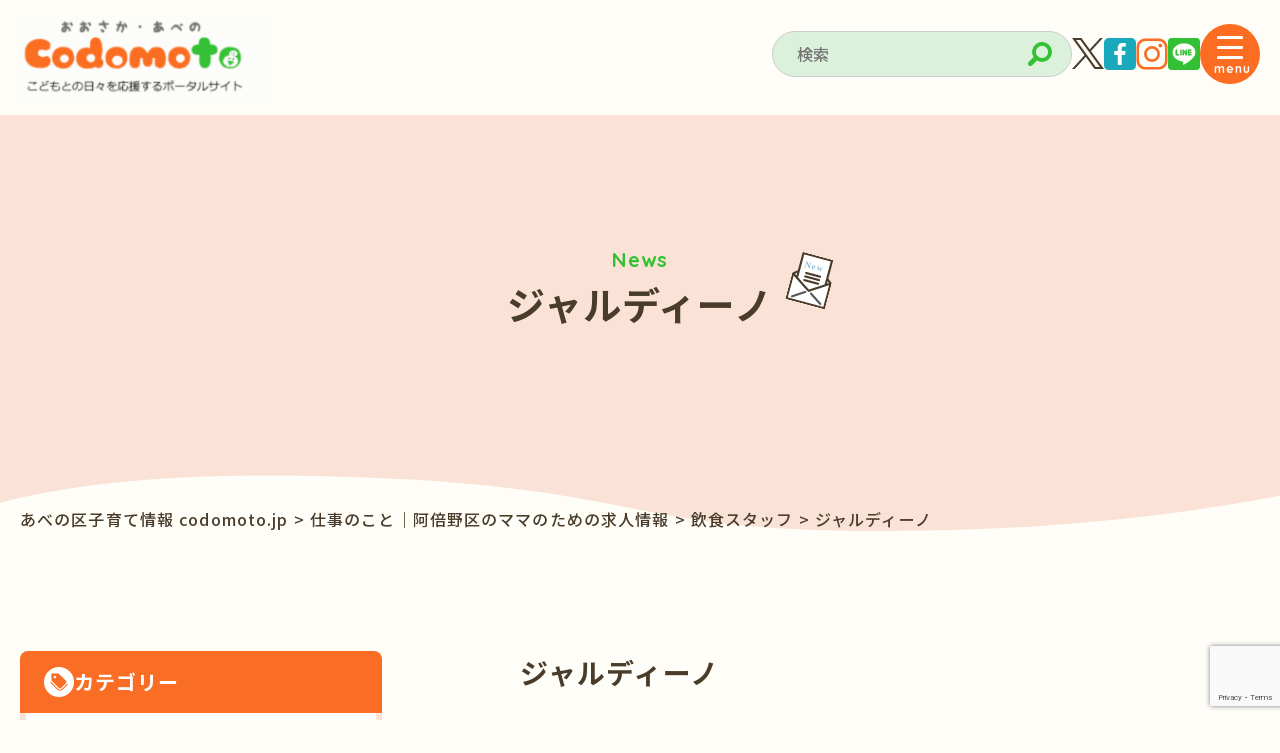

--- FILE ---
content_type: text/html; charset=UTF-8
request_url: https://codomoto.jp/job/181012/
body_size: 98551
content:
<!doctype html>
<html lang="ja">

<head>
    <meta charset="UTF-8">
    <meta name="viewport" content="width=device-width,initial-scale=1.0,user-scalable=no">
    <meta name="format-detection" content="telephone=no">
    <meta property="og:type" content="website" />
    <meta property="og:site_name" content="あべの区子育て情報 codomoto.jp" />
    <meta property="og:image" content="https://codomoto.jp/wp/wp-content/themes/codomoto_theme/img/common/og-image.jpg" />
    <meta property="og:title" content="ジャルディーノ | あべの区子育て情報 codomoto.jp" />
    <meta property="og:url" content="https://codomoto.jp" />
    
    <!-- CSS -->
    <link rel="preconnect" href="https://fonts.googleapis.com">
    <link rel="preconnect" href="https://fonts.gstatic.com" crossorigin>
    <link href="https://fonts.googleapis.com/css2?family=Noto+Sans+JP:wght@100..900&family=Quicksand:wght@300..700&display=swap" rel="stylesheet">
    <link href="https://codomoto.jp/wp/wp-content/themes/codomoto_theme/css/reset.css" rel="stylesheet" type="text/css" media="all">
    <link href="https://codomoto.jp/wp/wp-content/themes/codomoto_theme/css/swiper-bundle.min.css" rel="stylesheet" type="text/css" media="all">
    <link href="https://codomoto.jp/wp/wp-content/themes/codomoto_theme/css/style.css" rel="stylesheet" type="text/css" media="all">

    <!-- FullCalendar CSS CDN -->
    <link href='https://cdn.jsdelivr.net/npm/fullcalendar@5.10.2/main.min.css' rel='stylesheet' />
    <script src='https://cdn.jsdelivr.net/npm/fullcalendar@5.10.2/main.min.js'></script>

    	<style>img:is([sizes="auto" i], [sizes^="auto," i]) { contain-intrinsic-size: 3000px 1500px }</style>
	
		<!-- All in One SEO 4.9.3 - aioseo.com -->
		<title>ジャルディーノ | あべの区子育て情報 codomoto.jp</title>
	<meta name="description" content="こちらの応募は締め切りました お座敷の個室もあり、子連れで行きやすいパスタのお店のホールスタッフの募集です。" />
	<meta name="robots" content="max-image-preview:large" />
	<link rel="canonical" href="https://codomoto.jp/job/181012/" />
	<meta name="generator" content="All in One SEO (AIOSEO) 4.9.3" />
		<meta property="og:locale" content="ja_JP" />
		<meta property="og:site_name" content="codomoto こどもと" />
		<meta property="og:type" content="article" />
		<meta property="og:title" content="ジャルディーノ | あべの区子育て情報 codomoto.jp" />
		<meta property="og:description" content="こちらの応募は締め切りました お座敷の個室もあり、子連れで行きやすいパスタのお店のホールスタッフの募集です。" />
		<meta property="og:url" content="https://codomoto.jp/job/181012/" />
		<meta property="article:published_time" content="2018-10-12T06:46:01+00:00" />
		<meta property="article:modified_time" content="2024-11-12T09:16:26+00:00" />
		<meta name="twitter:card" content="summary_large_image" />
		<meta name="twitter:title" content="ジャルディーノ | あべの区子育て情報 codomoto.jp" />
		<meta name="twitter:description" content="こちらの応募は締め切りました お座敷の個室もあり、子連れで行きやすいパスタのお店のホールスタッフの募集です。" />
		<script type="application/ld+json" class="aioseo-schema">
			{"@context":"https:\/\/schema.org","@graph":[{"@type":"BreadcrumbList","@id":"https:\/\/codomoto.jp\/job\/181012\/#breadcrumblist","itemListElement":[{"@type":"ListItem","@id":"https:\/\/codomoto.jp#listItem","position":1,"name":"\u30db\u30fc\u30e0","item":"https:\/\/codomoto.jp","nextItem":{"@type":"ListItem","@id":"https:\/\/codomoto.jp\/job\/#listItem","name":"\u4ed5\u4e8b\u306e\u3053\u3068\uff5c\u963f\u500d\u91ce\u533a\u306e\u30de\u30de\u306e\u305f\u3081\u306e\u6c42\u4eba\u60c5\u5831"}},{"@type":"ListItem","@id":"https:\/\/codomoto.jp\/job\/#listItem","position":2,"name":"\u4ed5\u4e8b\u306e\u3053\u3068\uff5c\u963f\u500d\u91ce\u533a\u306e\u30de\u30de\u306e\u305f\u3081\u306e\u6c42\u4eba\u60c5\u5831","item":"https:\/\/codomoto.jp\/job\/","nextItem":{"@type":"ListItem","@id":"https:\/\/codomoto.jp\/job_offer\/restaurant\/#listItem","name":"\u98f2\u98df\u30b9\u30bf\u30c3\u30d5"},"previousItem":{"@type":"ListItem","@id":"https:\/\/codomoto.jp#listItem","name":"\u30db\u30fc\u30e0"}},{"@type":"ListItem","@id":"https:\/\/codomoto.jp\/job_offer\/restaurant\/#listItem","position":3,"name":"\u98f2\u98df\u30b9\u30bf\u30c3\u30d5","item":"https:\/\/codomoto.jp\/job_offer\/restaurant\/","nextItem":{"@type":"ListItem","@id":"https:\/\/codomoto.jp\/job\/181012\/#listItem","name":"\u30b8\u30e3\u30eb\u30c7\u30a3\u30fc\u30ce"},"previousItem":{"@type":"ListItem","@id":"https:\/\/codomoto.jp\/job\/#listItem","name":"\u4ed5\u4e8b\u306e\u3053\u3068\uff5c\u963f\u500d\u91ce\u533a\u306e\u30de\u30de\u306e\u305f\u3081\u306e\u6c42\u4eba\u60c5\u5831"}},{"@type":"ListItem","@id":"https:\/\/codomoto.jp\/job\/181012\/#listItem","position":4,"name":"\u30b8\u30e3\u30eb\u30c7\u30a3\u30fc\u30ce","previousItem":{"@type":"ListItem","@id":"https:\/\/codomoto.jp\/job_offer\/restaurant\/#listItem","name":"\u98f2\u98df\u30b9\u30bf\u30c3\u30d5"}}]},{"@type":"Organization","@id":"https:\/\/codomoto.jp\/#organization","name":"\u3042\u3079\u306e\u533a\u5b50\u80b2\u3066\u60c5\u5831 codomoto \u3053\u3069\u3082\u3068","url":"https:\/\/codomoto.jp\/"},{"@type":"WebPage","@id":"https:\/\/codomoto.jp\/job\/181012\/#webpage","url":"https:\/\/codomoto.jp\/job\/181012\/","name":"\u30b8\u30e3\u30eb\u30c7\u30a3\u30fc\u30ce | \u3042\u3079\u306e\u533a\u5b50\u80b2\u3066\u60c5\u5831 codomoto.jp","description":"\u3053\u3061\u3089\u306e\u5fdc\u52df\u306f\u7de0\u3081\u5207\u308a\u307e\u3057\u305f \u304a\u5ea7\u6577\u306e\u500b\u5ba4\u3082\u3042\u308a\u3001\u5b50\u9023\u308c\u3067\u884c\u304d\u3084\u3059\u3044\u30d1\u30b9\u30bf\u306e\u304a\u5e97\u306e\u30db\u30fc\u30eb\u30b9\u30bf\u30c3\u30d5\u306e\u52df\u96c6\u3067\u3059\u3002","inLanguage":"ja","isPartOf":{"@id":"https:\/\/codomoto.jp\/#website"},"breadcrumb":{"@id":"https:\/\/codomoto.jp\/job\/181012\/#breadcrumblist"},"datePublished":"2018-10-12T15:46:01+09:00","dateModified":"2024-11-12T18:16:26+09:00"},{"@type":"WebSite","@id":"https:\/\/codomoto.jp\/#website","url":"https:\/\/codomoto.jp\/","name":"\u3042\u3079\u306e\u533a\u5b50\u80b2\u3066\u60c5\u5831 codomoto \u3053\u3069\u3082\u3068","inLanguage":"ja","publisher":{"@id":"https:\/\/codomoto.jp\/#organization"}}]}
		</script>
		<!-- All in One SEO -->

<meta name="dlm-version" content="5.1.6"><link rel='dns-prefetch' href='//www.google.com' />
<link rel='dns-prefetch' href='//use.fontawesome.com' />
		<!-- This site uses the Google Analytics by MonsterInsights plugin v9.11.1 - Using Analytics tracking - https://www.monsterinsights.com/ -->
							<script src="//www.googletagmanager.com/gtag/js?id=G-ZWPK6JZYE1"  data-cfasync="false" data-wpfc-render="false" type="text/javascript" async></script>
			<script data-cfasync="false" data-wpfc-render="false" type="text/javascript">
				var mi_version = '9.11.1';
				var mi_track_user = true;
				var mi_no_track_reason = '';
								var MonsterInsightsDefaultLocations = {"page_location":"https:\/\/codomoto.jp\/job\/181012\/"};
								if ( typeof MonsterInsightsPrivacyGuardFilter === 'function' ) {
					var MonsterInsightsLocations = (typeof MonsterInsightsExcludeQuery === 'object') ? MonsterInsightsPrivacyGuardFilter( MonsterInsightsExcludeQuery ) : MonsterInsightsPrivacyGuardFilter( MonsterInsightsDefaultLocations );
				} else {
					var MonsterInsightsLocations = (typeof MonsterInsightsExcludeQuery === 'object') ? MonsterInsightsExcludeQuery : MonsterInsightsDefaultLocations;
				}

								var disableStrs = [
										'ga-disable-G-ZWPK6JZYE1',
									];

				/* Function to detect opted out users */
				function __gtagTrackerIsOptedOut() {
					for (var index = 0; index < disableStrs.length; index++) {
						if (document.cookie.indexOf(disableStrs[index] + '=true') > -1) {
							return true;
						}
					}

					return false;
				}

				/* Disable tracking if the opt-out cookie exists. */
				if (__gtagTrackerIsOptedOut()) {
					for (var index = 0; index < disableStrs.length; index++) {
						window[disableStrs[index]] = true;
					}
				}

				/* Opt-out function */
				function __gtagTrackerOptout() {
					for (var index = 0; index < disableStrs.length; index++) {
						document.cookie = disableStrs[index] + '=true; expires=Thu, 31 Dec 2099 23:59:59 UTC; path=/';
						window[disableStrs[index]] = true;
					}
				}

				if ('undefined' === typeof gaOptout) {
					function gaOptout() {
						__gtagTrackerOptout();
					}
				}
								window.dataLayer = window.dataLayer || [];

				window.MonsterInsightsDualTracker = {
					helpers: {},
					trackers: {},
				};
				if (mi_track_user) {
					function __gtagDataLayer() {
						dataLayer.push(arguments);
					}

					function __gtagTracker(type, name, parameters) {
						if (!parameters) {
							parameters = {};
						}

						if (parameters.send_to) {
							__gtagDataLayer.apply(null, arguments);
							return;
						}

						if (type === 'event') {
														parameters.send_to = monsterinsights_frontend.v4_id;
							var hookName = name;
							if (typeof parameters['event_category'] !== 'undefined') {
								hookName = parameters['event_category'] + ':' + name;
							}

							if (typeof MonsterInsightsDualTracker.trackers[hookName] !== 'undefined') {
								MonsterInsightsDualTracker.trackers[hookName](parameters);
							} else {
								__gtagDataLayer('event', name, parameters);
							}
							
						} else {
							__gtagDataLayer.apply(null, arguments);
						}
					}

					__gtagTracker('js', new Date());
					__gtagTracker('set', {
						'developer_id.dZGIzZG': true,
											});
					if ( MonsterInsightsLocations.page_location ) {
						__gtagTracker('set', MonsterInsightsLocations);
					}
										__gtagTracker('config', 'G-ZWPK6JZYE1', {"forceSSL":"true","link_attribution":"true"} );
										window.gtag = __gtagTracker;										(function () {
						/* https://developers.google.com/analytics/devguides/collection/analyticsjs/ */
						/* ga and __gaTracker compatibility shim. */
						var noopfn = function () {
							return null;
						};
						var newtracker = function () {
							return new Tracker();
						};
						var Tracker = function () {
							return null;
						};
						var p = Tracker.prototype;
						p.get = noopfn;
						p.set = noopfn;
						p.send = function () {
							var args = Array.prototype.slice.call(arguments);
							args.unshift('send');
							__gaTracker.apply(null, args);
						};
						var __gaTracker = function () {
							var len = arguments.length;
							if (len === 0) {
								return;
							}
							var f = arguments[len - 1];
							if (typeof f !== 'object' || f === null || typeof f.hitCallback !== 'function') {
								if ('send' === arguments[0]) {
									var hitConverted, hitObject = false, action;
									if ('event' === arguments[1]) {
										if ('undefined' !== typeof arguments[3]) {
											hitObject = {
												'eventAction': arguments[3],
												'eventCategory': arguments[2],
												'eventLabel': arguments[4],
												'value': arguments[5] ? arguments[5] : 1,
											}
										}
									}
									if ('pageview' === arguments[1]) {
										if ('undefined' !== typeof arguments[2]) {
											hitObject = {
												'eventAction': 'page_view',
												'page_path': arguments[2],
											}
										}
									}
									if (typeof arguments[2] === 'object') {
										hitObject = arguments[2];
									}
									if (typeof arguments[5] === 'object') {
										Object.assign(hitObject, arguments[5]);
									}
									if ('undefined' !== typeof arguments[1].hitType) {
										hitObject = arguments[1];
										if ('pageview' === hitObject.hitType) {
											hitObject.eventAction = 'page_view';
										}
									}
									if (hitObject) {
										action = 'timing' === arguments[1].hitType ? 'timing_complete' : hitObject.eventAction;
										hitConverted = mapArgs(hitObject);
										__gtagTracker('event', action, hitConverted);
									}
								}
								return;
							}

							function mapArgs(args) {
								var arg, hit = {};
								var gaMap = {
									'eventCategory': 'event_category',
									'eventAction': 'event_action',
									'eventLabel': 'event_label',
									'eventValue': 'event_value',
									'nonInteraction': 'non_interaction',
									'timingCategory': 'event_category',
									'timingVar': 'name',
									'timingValue': 'value',
									'timingLabel': 'event_label',
									'page': 'page_path',
									'location': 'page_location',
									'title': 'page_title',
									'referrer' : 'page_referrer',
								};
								for (arg in args) {
																		if (!(!args.hasOwnProperty(arg) || !gaMap.hasOwnProperty(arg))) {
										hit[gaMap[arg]] = args[arg];
									} else {
										hit[arg] = args[arg];
									}
								}
								return hit;
							}

							try {
								f.hitCallback();
							} catch (ex) {
							}
						};
						__gaTracker.create = newtracker;
						__gaTracker.getByName = newtracker;
						__gaTracker.getAll = function () {
							return [];
						};
						__gaTracker.remove = noopfn;
						__gaTracker.loaded = true;
						window['__gaTracker'] = __gaTracker;
					})();
									} else {
										console.log("");
					(function () {
						function __gtagTracker() {
							return null;
						}

						window['__gtagTracker'] = __gtagTracker;
						window['gtag'] = __gtagTracker;
					})();
									}
			</script>
							<!-- / Google Analytics by MonsterInsights -->
		<script type="text/javascript">
/* <![CDATA[ */
window._wpemojiSettings = {"baseUrl":"https:\/\/s.w.org\/images\/core\/emoji\/15.0.3\/72x72\/","ext":".png","svgUrl":"https:\/\/s.w.org\/images\/core\/emoji\/15.0.3\/svg\/","svgExt":".svg","source":{"concatemoji":"https:\/\/codomoto.jp\/wp\/wp-includes\/js\/wp-emoji-release.min.js?ver=6.7.4"}};
/*! This file is auto-generated */
!function(i,n){var o,s,e;function c(e){try{var t={supportTests:e,timestamp:(new Date).valueOf()};sessionStorage.setItem(o,JSON.stringify(t))}catch(e){}}function p(e,t,n){e.clearRect(0,0,e.canvas.width,e.canvas.height),e.fillText(t,0,0);var t=new Uint32Array(e.getImageData(0,0,e.canvas.width,e.canvas.height).data),r=(e.clearRect(0,0,e.canvas.width,e.canvas.height),e.fillText(n,0,0),new Uint32Array(e.getImageData(0,0,e.canvas.width,e.canvas.height).data));return t.every(function(e,t){return e===r[t]})}function u(e,t,n){switch(t){case"flag":return n(e,"\ud83c\udff3\ufe0f\u200d\u26a7\ufe0f","\ud83c\udff3\ufe0f\u200b\u26a7\ufe0f")?!1:!n(e,"\ud83c\uddfa\ud83c\uddf3","\ud83c\uddfa\u200b\ud83c\uddf3")&&!n(e,"\ud83c\udff4\udb40\udc67\udb40\udc62\udb40\udc65\udb40\udc6e\udb40\udc67\udb40\udc7f","\ud83c\udff4\u200b\udb40\udc67\u200b\udb40\udc62\u200b\udb40\udc65\u200b\udb40\udc6e\u200b\udb40\udc67\u200b\udb40\udc7f");case"emoji":return!n(e,"\ud83d\udc26\u200d\u2b1b","\ud83d\udc26\u200b\u2b1b")}return!1}function f(e,t,n){var r="undefined"!=typeof WorkerGlobalScope&&self instanceof WorkerGlobalScope?new OffscreenCanvas(300,150):i.createElement("canvas"),a=r.getContext("2d",{willReadFrequently:!0}),o=(a.textBaseline="top",a.font="600 32px Arial",{});return e.forEach(function(e){o[e]=t(a,e,n)}),o}function t(e){var t=i.createElement("script");t.src=e,t.defer=!0,i.head.appendChild(t)}"undefined"!=typeof Promise&&(o="wpEmojiSettingsSupports",s=["flag","emoji"],n.supports={everything:!0,everythingExceptFlag:!0},e=new Promise(function(e){i.addEventListener("DOMContentLoaded",e,{once:!0})}),new Promise(function(t){var n=function(){try{var e=JSON.parse(sessionStorage.getItem(o));if("object"==typeof e&&"number"==typeof e.timestamp&&(new Date).valueOf()<e.timestamp+604800&&"object"==typeof e.supportTests)return e.supportTests}catch(e){}return null}();if(!n){if("undefined"!=typeof Worker&&"undefined"!=typeof OffscreenCanvas&&"undefined"!=typeof URL&&URL.createObjectURL&&"undefined"!=typeof Blob)try{var e="postMessage("+f.toString()+"("+[JSON.stringify(s),u.toString(),p.toString()].join(",")+"));",r=new Blob([e],{type:"text/javascript"}),a=new Worker(URL.createObjectURL(r),{name:"wpTestEmojiSupports"});return void(a.onmessage=function(e){c(n=e.data),a.terminate(),t(n)})}catch(e){}c(n=f(s,u,p))}t(n)}).then(function(e){for(var t in e)n.supports[t]=e[t],n.supports.everything=n.supports.everything&&n.supports[t],"flag"!==t&&(n.supports.everythingExceptFlag=n.supports.everythingExceptFlag&&n.supports[t]);n.supports.everythingExceptFlag=n.supports.everythingExceptFlag&&!n.supports.flag,n.DOMReady=!1,n.readyCallback=function(){n.DOMReady=!0}}).then(function(){return e}).then(function(){var e;n.supports.everything||(n.readyCallback(),(e=n.source||{}).concatemoji?t(e.concatemoji):e.wpemoji&&e.twemoji&&(t(e.twemoji),t(e.wpemoji)))}))}((window,document),window._wpemojiSettings);
/* ]]> */
</script>
<link rel='stylesheet' id='sbi_styles-css' href='https://codomoto.jp/wp/wp-content/plugins/instagram-feed/css/sbi-styles.min.css?ver=6.10.0' type='text/css' media='all' />
<style id='wp-emoji-styles-inline-css' type='text/css'>

	img.wp-smiley, img.emoji {
		display: inline !important;
		border: none !important;
		box-shadow: none !important;
		height: 1em !important;
		width: 1em !important;
		margin: 0 0.07em !important;
		vertical-align: -0.1em !important;
		background: none !important;
		padding: 0 !important;
	}
</style>
<link rel='stylesheet' id='wp-block-library-css' href='https://codomoto.jp/wp/wp-includes/css/dist/block-library/style.min.css?ver=6.7.4' type='text/css' media='all' />
<link rel='stylesheet' id='aioseo/css/src/vue/standalone/blocks/table-of-contents/global.scss-css' href='https://codomoto.jp/wp/wp-content/plugins/all-in-one-seo-pack/dist/Lite/assets/css/table-of-contents/global.e90f6d47.css?ver=4.9.3' type='text/css' media='all' />
<link rel='stylesheet' id='snow-monkey-blocks-accordion-style-css' href='https://codomoto.jp/wp/wp-content/plugins/snow-monkey-blocks/dist/blocks/accordion/style-index.css?ver=21.0.6' type='text/css' media='all' />
<link rel='stylesheet' id='snow-monkey-blocks-alert-style-css' href='https://codomoto.jp/wp/wp-content/plugins/snow-monkey-blocks/dist/blocks/alert/style-index.css?ver=21.0.6' type='text/css' media='all' />
<link rel='stylesheet' id='snow-monkey-blocks-balloon-style-css' href='https://codomoto.jp/wp/wp-content/plugins/snow-monkey-blocks/dist/blocks/balloon/style-index.css?ver=21.0.6' type='text/css' media='all' />
<style id='snow-monkey-blocks-box-style-inline-css' type='text/css'>
.smb-box{--smb-box--background-color:#0000;--smb-box--background-image:initial;--smb-box--background-opacity:1;--smb-box--border-color:var(--_lighter-color-gray);--smb-box--border-style:solid;--smb-box--border-width:0px;--smb-box--border-radius:var(--_global--border-radius);--smb-box--box-shadow:initial;--smb-box--color:inherit;--smb-box--padding:var(--_padding1);border-radius:var(--smb-box--border-radius);border-width:0;box-shadow:var(--smb-box--box-shadow);color:var(--smb-box--color);overflow:visible;padding:var(--smb-box--padding);position:relative}.smb-box--p-s{--smb-box--padding:var(--_padding-1)}.smb-box--p-l{--smb-box--padding:var(--_padding2)}.smb-box__background{background-color:var(--smb-box--background-color);background-image:var(--smb-box--background-image);border:var(--smb-box--border-width) var(--smb-box--border-style) var(--smb-box--border-color);border-radius:var(--smb-box--border-radius);bottom:0;display:block;left:0;opacity:var(--smb-box--background-opacity);position:absolute;right:0;top:0}.smb-box__body{position:relative}.smb-box--has-link{cursor:pointer}.smb-box--has-link:has(:focus-visible){outline:auto;outline:auto -webkit-focus-ring-color}.smb-box__link{display:block!important;height:0!important;position:static!important;text-indent:-99999px!important;width:0!important}:where(.smb-box__body.is-layout-constrained>*){--wp--style--global--content-size:100%;--wp--style--global--wide-size:100%}

</style>
<link rel='stylesheet' id='snow-monkey-blocks-btn-style-css' href='https://codomoto.jp/wp/wp-content/plugins/snow-monkey-blocks/dist/blocks/btn/style-index.css?ver=23.0.0' type='text/css' media='all' />
<style id='snow-monkey-blocks-btn-box-style-inline-css' type='text/css'>
.smb-btn-box{--smb-btn-box--background-color:#0000;--smb-btn-box--padding:var(--_padding2);--smb-btn--style--ghost--border-color:var(--smb-btn--background-color,currentColor);--smb-btn--style--ghost--color:currentColor;background-color:var(--smb-btn-box--background-color);padding-bottom:var(--smb-btn-box--padding);padding-top:var(--smb-btn-box--padding)}.smb-btn-box__lede{font-weight:700;margin-bottom:var(--_margin-1);text-align:center}.smb-btn-box__btn-wrapper{text-align:center}.smb-btn-box__note{margin-top:var(--_margin-1);text-align:center}.smb-btn-box.is-style-ghost .smb-btn{--smb-btn--color:var(--smb-btn--style--ghost--color);background-color:#0000;border:1px solid var(--smb-btn--style--ghost--border-color)}

</style>
<style id='snow-monkey-blocks-buttons-style-inline-css' type='text/css'>
.smb-buttons{--smb-buttons--gap:var(--_margin1);display:flex;flex-wrap:wrap;gap:var(--smb-buttons--gap)}.smb-buttons.has-text-align-left,.smb-buttons.is-content-justification-left{justify-content:flex-start}.smb-buttons.has-text-align-center,.smb-buttons.is-content-justification-center{justify-content:center}.smb-buttons.has-text-align-right,.smb-buttons.is-content-justification-right{justify-content:flex-end}.smb-buttons.is-content-justification-space-between{justify-content:space-between}.smb-buttons>.smb-btn-wrapper{flex:0 1 auto;margin:0}.smb-buttons>.smb-btn-wrapper--full{flex:1 1 auto}@media not all and (min-width:640px){.smb-buttons>.smb-btn-wrapper--more-wider{flex:1 1 auto}}

</style>
<link rel='stylesheet' id='snow-monkey-blocks-categories-list-style-css' href='https://codomoto.jp/wp/wp-content/plugins/snow-monkey-blocks/dist/blocks/categories-list/style-index.css?ver=21.0.6' type='text/css' media='all' />
<style id='snow-monkey-blocks-container-style-inline-css' type='text/css'>
.smb-container__body{margin-left:auto;margin-right:auto;max-width:100%}.smb-container--no-gutters{padding-left:0!important;padding-right:0!important}:where(.smb-container__body.is-layout-constrained>*){--wp--style--global--content-size:100%;--wp--style--global--wide-size:100%}

</style>
<style id='snow-monkey-blocks-contents-outline-style-inline-css' type='text/css'>
.smb-contents-outline{--smb-contents-outline--background-color:var(--wp--preset--color--sm-lightest-gray);--smb-contents-outline--color:inherit;background-color:var(--smb-contents-outline--background-color);color:var(--smb-contents-outline--color);padding:0!important}.smb-contents-outline .wpco{background-color:inherit;color:inherit}

</style>
<style id='snow-monkey-blocks-countdown-style-inline-css' type='text/css'>
.smb-countdown{--smb-countdown--gap:var(--_margin-2);--smb-countdown--numeric-color:currentColor;--smb-countdown--clock-color:currentColor}.smb-countdown__list{align-items:center;align-self:center;display:flex;flex-direction:row;flex-wrap:wrap;list-style-type:none;margin-left:0;padding-left:0}.smb-countdown__list-item{margin:0 var(--smb-countdown--gap);text-align:center}.smb-countdown__list-item:first-child{margin-left:0}.smb-countdown__list-item:last-child{margin-right:0}.smb-countdown__list-item__numeric{color:var(--smb-countdown--numeric-color);display:block;--_font-size-level:3;font-size:var(--_fluid-font-size);font-weight:700;line-height:var(--_line-height)}.smb-countdown__list-item__clock{color:var(--smb-countdown--clock-color);display:block;--_font-size-level:-1;font-size:var(--_font-size);line-height:var(--_line-height)}.smb-countdown .align-center{justify-content:center}.smb-countdown .align-left{justify-content:flex-start}.smb-countdown .align-right{justify-content:flex-end}.is-style-inline .smb-countdown__list-item__clock,.is-style-inline .smb-countdown__list-item__numeric{display:inline}

</style>
<style id='snow-monkey-blocks-directory-structure-style-inline-css' type='text/css'>
.smb-directory-structure{--smb-directory-structure--background-color:var(--_lightest-color-gray);--smb-directory-structure--padding:var(--_padding1);--smb-directory-structure--gap:var(--_margin-2);--smb-directory-structure--icon-color:inherit;background-color:var(--smb-directory-structure--background-color);overflow-x:auto;overflow-y:hidden;padding:var(--smb-directory-structure--padding)}.smb-directory-structure>*+*{margin-top:var(--smb-directory-structure--gap)}.smb-directory-structure__item p{align-items:flex-start;display:flex;flex-wrap:nowrap}.smb-directory-structure .fa-fw{color:var(--smb-directory-structure--icon-color);width:auto}.smb-directory-structure .svg-inline--fa{display:var(--fa-display,inline-block);height:1em;overflow:visible;vertical-align:-.125em}.smb-directory-structure__item__name{margin-left:.5em;white-space:nowrap}.smb-directory-structure__item__list{margin-left:1.5em}.smb-directory-structure__item__list>*{margin-top:var(--smb-directory-structure--gap)}

</style>
<style id='snow-monkey-blocks-evaluation-star-style-inline-css' type='text/css'>
.smb-evaluation-star{--smb-evaluation-star--gap:var(--_margin-2);--smb-evaluation-star--icon-color:#f9bb2d;--smb-evaluation-star--numeric-color:currentColor;align-items:center;display:flex;gap:var(--smb-evaluation-star--gap)}.smb-evaluation-star--title-right .smb-evaluation-star__title{order:1}.smb-evaluation-star__body{display:inline-flex;gap:var(--smb-evaluation-star--gap)}.smb-evaluation-star__numeric{color:var(--smb-evaluation-star--numeric-color);font-weight:700}.smb-evaluation-star__numeric--right{order:1}.smb-evaluation-star__icon{color:var(--smb-evaluation-star--icon-color);display:inline-block}.smb-evaluation-star .svg-inline--fa{display:var(--fa-display,inline-block);height:1em;overflow:visible;vertical-align:-.125em}

</style>
<style id='snow-monkey-blocks-faq-style-inline-css' type='text/css'>
.smb-faq{--smb-faq--border-color:var(--_lighter-color-gray);--smb-faq--label-color:initial;--smb-faq--item-gap:var(--_margin1);--smb-faq--item-question-label-color:currentColor;--smb-faq--item-answer-label-color:currentColor;border-top:1px solid var(--smb-faq--border-color)}.smb-faq__item{border-bottom:1px solid var(--smb-faq--border-color);padding:var(--_padding1) 0}.smb-faq__item__answer,.smb-faq__item__question{display:flex;flex-direction:row;flex-wrap:nowrap}.smb-faq__item__answer__label,.smb-faq__item__question__label{flex:0 0 0%;margin-right:var(--smb-faq--item-gap);margin-top:calc(var(--_half-leading)*-1em - .125em);--_font-size-level:3;font-size:var(--_fluid-font-size);font-weight:400;line-height:var(--_line-height);min-width:.8em}.smb-faq__item__answer__body,.smb-faq__item__question__body{flex:1 1 auto;margin-top:calc(var(--_half-leading)*-1em)}.smb-faq__item__question{font-weight:700;margin:0 0 var(--smb-faq--item-gap)}.smb-faq__item__question__label{color:var(--smb-faq--item-question-label-color)}.smb-faq__item__answer__label{color:var(--smb-faq--item-answer-label-color)}:where(.smb-faq__item__answer__body.is-layout-constrained>*){--wp--style--global--content-size:100%;--wp--style--global--wide-size:100%}

</style>
<style id='snow-monkey-blocks-flex-style-inline-css' type='text/css'>
.smb-flex{--smb-flex--box-shadow:none;box-shadow:var(--smb-flex--box-shadow);flex-direction:column}.smb-flex.is-horizontal{flex-direction:row}.smb-flex.is-vertical{flex-direction:column}.smb-flex>*{--smb--flex-grow:0;--smb--flex-shrink:1;--smb--flex-basis:auto;flex-basis:var(--smb--flex-basis);flex-grow:var(--smb--flex-grow);flex-shrink:var(--smb--flex-shrink);min-width:0}

</style>
<style id='snow-monkey-blocks-grid-style-inline-css' type='text/css'>
.smb-grid{--smb-grid--gap:0px;--smb-grid--column-auto-repeat:auto-fit;--smb-grid--columns:1;--smb-grid--column-min-width:250px;--smb-grid--grid-template-columns:none;--smb-grid--rows:1;--smb-grid--grid-template-rows:none;display:grid;gap:var(--smb-grid--gap)}.smb-grid>*{--smb--justify-self:stretch;--smb--align-self:stretch;--smb--grid-column:auto;--smb--grid-row:auto;align-self:var(--smb--align-self);grid-column:var(--smb--grid-column);grid-row:var(--smb--grid-row);justify-self:var(--smb--justify-self);margin-bottom:0;margin-top:0;min-width:0}.smb-grid--columns\:columns{grid-template-columns:repeat(var(--smb-grid--columns),1fr)}.smb-grid--columns\:min{grid-template-columns:repeat(var(--smb-grid--column-auto-repeat),minmax(min(var(--smb-grid--column-min-width),100%),1fr))}.smb-grid--columns\:free{grid-template-columns:var(--smb-grid--grid-template-columns)}.smb-grid--rows\:rows{grid-template-rows:repeat(var(--smb-grid--rows),1fr)}.smb-grid--rows\:free{grid-template-rows:var(--smb-grid--grid-template-rows)}

</style>
<link rel='stylesheet' id='snow-monkey-blocks-hero-header-style-css' href='https://codomoto.jp/wp/wp-content/plugins/snow-monkey-blocks/dist/blocks/hero-header/style-index.css?ver=21.0.6' type='text/css' media='all' />
<link rel='stylesheet' id='snow-monkey-blocks-information-style-css' href='https://codomoto.jp/wp/wp-content/plugins/snow-monkey-blocks/dist/blocks/information/style-index.css?ver=21.0.6' type='text/css' media='all' />
<link rel='stylesheet' id='snow-monkey-blocks-items-style-css' href='https://codomoto.jp/wp/wp-content/plugins/snow-monkey-blocks/dist/blocks/items/style-index.css?ver=23.0.1' type='text/css' media='all' />
<style id='snow-monkey-blocks-list-style-inline-css' type='text/css'>
.smb-list{--smb-list--gap:var(--_margin-2)}.smb-list ul{list-style:none!important}.smb-list ul *>li:first-child,.smb-list ul li+li{margin-top:var(--smb-list--gap)}.smb-list ul>li{position:relative}.smb-list ul>li .smb-list__icon{left:-1.5em;position:absolute}

</style>
<link rel='stylesheet' id='snow-monkey-blocks-media-text-style-css' href='https://codomoto.jp/wp/wp-content/plugins/snow-monkey-blocks/dist/blocks/media-text/style-index.css?ver=21.0.6' type='text/css' media='all' />
<link rel='stylesheet' id='snow-monkey-blocks-panels-style-css' href='https://codomoto.jp/wp/wp-content/plugins/snow-monkey-blocks/dist/blocks/panels/style-index.css?ver=23.0.2' type='text/css' media='all' />
<style id='snow-monkey-blocks-price-menu-style-inline-css' type='text/css'>
.smb-price-menu{--smb-price-menu--border-color:var(--_lighter-color-gray);--smb-price-menu--item-padding:var(--_padding-1);border-top:1px solid var(--smb-price-menu--border-color)}.smb-price-menu>.smb-price-menu__item{margin-bottom:0;margin-top:0}.smb-price-menu__item{border-bottom:1px solid var(--smb-price-menu--border-color);padding:var(--smb-price-menu--item-padding) 0}@media(min-width:640px){.smb-price-menu__item{align-items:center;display:flex;flex-direction:row;flex-wrap:nowrap;justify-content:space-between}.smb-price-menu__item>*{flex:0 0 auto}}

</style>
<link rel='stylesheet' id='snow-monkey-blocks-pricing-table-style-css' href='https://codomoto.jp/wp/wp-content/plugins/snow-monkey-blocks/dist/blocks/pricing-table/style-index.css?ver=21.0.6' type='text/css' media='all' />
<style id='snow-monkey-blocks-rating-box-style-inline-css' type='text/css'>
.smb-rating-box{--smb-rating-box--gap:var(--_margin-1);--smb-rating-box--bar-border-radius:var(--_global--border-radius);--smb-rating-box--bar-background-color:var(--_lighter-color-gray);--smb-rating-box--bar-height:1rem;--smb-rating-box--rating-background-color:#f9bb2d}.smb-rating-box>.smb-rating-box__item__title{margin-bottom:var(--_margin-2)}.smb-rating-box__body>*+*{margin-top:var(--smb-rating-box--gap)}.smb-rating-box__item{display:grid;gap:var(--_margin-2)}.smb-rating-box__item__body{align-items:end;display:grid;gap:var(--_margin1);grid-template-columns:1fr auto}.smb-rating-box__item__numeric{--_font-size-level:-2;font-size:var(--_font-size);line-height:var(--_line-height)}.smb-rating-box__item__evaluation{grid-column:1/-1}.smb-rating-box__item__evaluation__bar,.smb-rating-box__item__evaluation__rating{border-radius:var(--smb-rating-box--bar-border-radius);height:var(--smb-rating-box--bar-height)}.smb-rating-box__item__evaluation__bar{background-color:var(--smb-rating-box--bar-background-color);position:relative}.smb-rating-box__item__evaluation__rating{background-color:var(--smb-rating-box--rating-background-color);left:0;position:absolute;top:0}.smb-rating-box__item__evaluation__numeric{bottom:calc(var(--smb-rating-box--bar-height) + var(--_s-2));position:absolute;right:0;--_font-size-level:-2;font-size:var(--_font-size);line-height:var(--_line-height)}

</style>
<link rel='stylesheet' id='snow-monkey-blocks-read-more-box-style-css' href='https://codomoto.jp/wp/wp-content/plugins/snow-monkey-blocks/dist/blocks/read-more-box/style-index.css?ver=21.0.6' type='text/css' media='all' />
<link rel='stylesheet' id='snow-monkey-blocks-section-style-css' href='https://codomoto.jp/wp/wp-content/plugins/snow-monkey-blocks/dist/blocks/section/style-index.css?ver=21.0.6' type='text/css' media='all' />
<link rel='stylesheet' id='snow-monkey-blocks-section-break-the-grid-style-css' href='https://codomoto.jp/wp/wp-content/plugins/snow-monkey-blocks/dist/blocks/section-break-the-grid/style-index.css?ver=21.0.6' type='text/css' media='all' />
<style id='snow-monkey-blocks-section-side-heading-style-inline-css' type='text/css'>
.smb-section-side-heading__header,.smb-section-side-heading__subtitle,.smb-section-side-heading__title{text-align:left}.smb-section-side-heading__header>*{text-align:inherit}.smb-section-side-heading__lede-wrapper{justify-content:flex-start}.smb-section-side-heading>.smb-section__inner>.c-container>.smb-section__contents-wrapper>.c-row{justify-content:space-between}@media not all and (min-width:640px){.smb-section-side-heading :where(.smb-section__contents-wrapper>.c-row>*+*){margin-top:var(--_margin2)}}

</style>
<link rel='stylesheet' id='snow-monkey-blocks-section-with-bgimage-style-css' href='https://codomoto.jp/wp/wp-content/plugins/snow-monkey-blocks/dist/blocks/section-with-bgimage/style-index.css?ver=21.0.6' type='text/css' media='all' />
<style id='snow-monkey-blocks-section-with-bgvideo-style-inline-css' type='text/css'>
.smb-section-with-bgvideo>.smb-section-with-bgimage__bgimage>*{display:none!important}

</style>
<style id='snow-monkey-blocks-slider-style-inline-css' type='text/css'>
.smb-slider>.smb-slider__canvas.slick-initialized{margin-bottom:0;padding-bottom:0}.smb-slider--16to9 .smb-slider__item__figure,.smb-slider--4to3 .smb-slider__item__figure{position:relative}.smb-slider--16to9 .smb-slider__item__figure:before,.smb-slider--4to3 .smb-slider__item__figure:before{content:"";display:block}.smb-slider--16to9 .smb-slider__item__figure>img,.smb-slider--4to3 .smb-slider__item__figure>img{bottom:0;height:100%;left:0;object-fit:cover;object-position:50% 50%;position:absolute;right:0;top:0}.smb-slider--16to9 .smb-slider__item__figure:before{padding-top:56.25%}.smb-slider--4to3 .smb-slider__item__figure:before{padding-top:75%}.smb-slider__canvas{padding-bottom:35px;visibility:hidden}.smb-slider__canvas.slick-slider{margin-bottom:0}.smb-slider__canvas.slick-initialized{visibility:visible}.smb-slider__canvas.slick-initialized .slick-slide{align-items:center;display:flex;flex-direction:column;justify-content:center}.smb-slider__canvas.slick-initialized .slick-slide>*{flex:1 1 auto}.smb-slider__canvas[dir=rtl] .slick-next{left:10px;right:auto}.smb-slider__canvas[dir=rtl] .slick-prev{left:auto;right:10px}.smb-slider__canvas[dir=rtl] .smb-slider__item__caption{direction:ltr}.smb-slider__item__figure,.smb-slider__item__figure>img{width:100%}.smb-slider__item__caption{display:flex;flex-direction:row;justify-content:center;margin-top:var(--_margin-1);--_font-size-level:-1;font-size:var(--_font-size);line-height:var(--_line-height)}.smb-slider .slick-next{right:10px;z-index:1}.smb-slider .slick-prev{left:10px;z-index:1}.smb-slider .slick-dots{bottom:0;line-height:1;position:static}

</style>
<link rel='stylesheet' id='snow-monkey-blocks-spider-contents-slider-style-css' href='https://codomoto.jp/wp/wp-content/plugins/snow-monkey-blocks/dist/blocks/spider-contents-slider/style-index.css?ver=21.0.6' type='text/css' media='all' />
<link rel='stylesheet' id='snow-monkey-blocks-spider-slider-style-css' href='https://codomoto.jp/wp/wp-content/plugins/snow-monkey-blocks/dist/blocks/spider-slider/style-index.css?ver=21.0.6' type='text/css' media='all' />
<link rel='stylesheet' id='snow-monkey-blocks-spider-pickup-slider-style-css' href='https://codomoto.jp/wp/wp-content/plugins/snow-monkey-blocks/dist/blocks/spider-pickup-slider/style-index.css?ver=21.0.6' type='text/css' media='all' />
<link rel='stylesheet' id='snow-monkey-blocks-step-style-css' href='https://codomoto.jp/wp/wp-content/plugins/snow-monkey-blocks/dist/blocks/step/style-index.css?ver=21.0.6' type='text/css' media='all' />
<link rel='stylesheet' id='snow-monkey-blocks-tabs-style-css' href='https://codomoto.jp/wp/wp-content/plugins/snow-monkey-blocks/dist/blocks/tabs/style-index.css?ver=22.2.3' type='text/css' media='all' />
<style id='snow-monkey-blocks-taxonomy-terms-style-inline-css' type='text/css'>
.smb-taxonomy-terms__item>a{align-items:center;display:inline-flex!important}.smb-taxonomy-terms__item__count{display:inline-block;margin-left:.4em;text-decoration:none}.smb-taxonomy-terms__item__count span{align-items:center;display:inline-flex}.smb-taxonomy-terms__item__count span:before{content:"(";font-size:.8em}.smb-taxonomy-terms__item__count span:after{content:")";font-size:.8em}.smb-taxonomy-terms.is-style-tag .smb-taxonomy-terms__list{list-style:none;margin-left:0;padding-left:0}.smb-taxonomy-terms.is-style-tag .smb-taxonomy-terms__item{display:inline-block;margin:4px 4px 4px 0}.smb-taxonomy-terms.is-style-slash .smb-taxonomy-terms__list{display:flex;flex-wrap:wrap;list-style:none;margin-left:0;padding-left:0}.smb-taxonomy-terms.is-style-slash .smb-taxonomy-terms__item{display:inline-block}.smb-taxonomy-terms.is-style-slash .smb-taxonomy-terms__item:not(:last-child):after{content:"/";display:inline-block;margin:0 .5em}

</style>
<style id='snow-monkey-blocks-testimonial-style-inline-css' type='text/css'>
.smb-testimonial__item{display:flex;flex-direction:row;flex-wrap:nowrap;justify-content:center}.smb-testimonial__item__figure{border-radius:100%;flex:0 0 auto;height:48px;margin-right:var(--_margin-1);margin-top:calc(var(--_half-leading)*1rem);overflow:hidden;width:48px}.smb-testimonial__item__figure img{height:100%;object-fit:cover;object-position:50% 50%;width:100%}.smb-testimonial__item__body{flex:1 1 auto;max-width:100%}.smb-testimonial__item__name{--_font-size-level:-2;font-size:var(--_font-size);line-height:var(--_line-height)}.smb-testimonial__item__name a{color:inherit}.smb-testimonial__item__lede{--_font-size-level:-2;font-size:var(--_font-size);line-height:var(--_line-height)}.smb-testimonial__item__lede a{color:inherit}.smb-testimonial__item__content{margin-bottom:var(--_margin-1);--_font-size-level:-1;font-size:var(--_font-size);line-height:var(--_line-height)}.smb-testimonial__item__content:after{background-color:currentColor;content:"";display:block;height:1px;margin-top:var(--_margin-1);width:2rem}

</style>
<style id='snow-monkey-blocks-thumbnail-gallery-style-inline-css' type='text/css'>
.smb-thumbnail-gallery>.smb-thumbnail-gallery__canvas.slick-initialized{margin-bottom:0}.smb-thumbnail-gallery{--smb-thumbnail-gallery--dots-gap:var(--_margin-1)}.smb-thumbnail-gallery__canvas{visibility:hidden}.smb-thumbnail-gallery__canvas.slick-initialized{visibility:visible}.smb-thumbnail-gallery__canvas .slick-dots{display:flex;flex-wrap:wrap;margin:var(--_margin-1) calc(var(--smb-thumbnail-gallery--dots-gap)*-1*.5) calc(var(--smb-thumbnail-gallery--dots-gap)*-1);position:static;width:auto}.smb-thumbnail-gallery__canvas .slick-dots>li{flex:0 0 25%;height:auto;margin:0;margin-bottom:var(---smb-thumbnail-gallery--dots-gap);max-width:25%;padding-left:calc(var(--smb-thumbnail-gallery--dots-gap)*.5);padding-right:calc(var(--smb-thumbnail-gallery--dots-gap)*.5);width:auto}.smb-thumbnail-gallery__item__figure>img{width:100%}.smb-thumbnail-gallery__item__caption{display:flex;flex-direction:row;justify-content:center;margin-top:var(--_margin-1);--_font-size-level:-1;font-size:var(--_font-size);line-height:var(--_line-height)}.smb-thumbnail-gallery__nav{display:none!important}.smb-thumbnail-gallery .slick-next{right:10px;z-index:1}.smb-thumbnail-gallery .slick-prev{left:10px;z-index:1}.smb-thumbnail-gallery .slick-dots{bottom:0;line-height:1;position:static}

</style>
<link rel='stylesheet' id='snow-monkey-forms-control-checkboxes-style-css' href='https://codomoto.jp/wp/wp-content/plugins/snow-monkey-forms/dist/blocks/checkboxes/style-index.css?ver=7.1.0' type='text/css' media='all' />
<link rel='stylesheet' id='snow-monkey-forms-control-file-style-css' href='https://codomoto.jp/wp/wp-content/plugins/snow-monkey-forms/dist/blocks/file/style-index.css?ver=9.0.0' type='text/css' media='all' />
<style id='snow-monkey-forms-item-style-inline-css' type='text/css'>
.smf-item label{cursor:pointer}.smf-item__description{color:var(--_dark-color-gray);margin-top:var(--_margin-2);--_font-size-level:-1;font-size:var(--_font-size);line-height:var(--_line-height)}

</style>
<link rel='stylesheet' id='snow-monkey-forms-control-radio-buttons-style-css' href='https://codomoto.jp/wp/wp-content/plugins/snow-monkey-forms/dist/blocks/radio-buttons/style-index.css?ver=7.1.0' type='text/css' media='all' />
<link rel='stylesheet' id='snow-monkey-forms-control-select-style-css' href='https://codomoto.jp/wp/wp-content/plugins/snow-monkey-forms/dist/blocks/select/style-index.css?ver=7.1.0' type='text/css' media='all' />
<style id='snow-monkey-forms-control-text-style-inline-css' type='text/css'>
.smf-form .smf-text-control__control{background-color:var(--_color-white);box-shadow:inset 0 1px 1px rgba(0,0,0,.035);max-width:100%;padding:.75rem 1rem;--_border-radius:var(--_global--border-radius);--_border-color:var(--_form-control-border-color);border:1px solid var(--_border-color);border-radius:var(--_border-radius);outline:0;--_transition-duration:var(--_global--transition-duration);--_transition-function-timing:var(--_global--transition-function-timing);--_transition-delay:var(--_global--transition-delay);transition:border var(--_transition-duration) var(--_transition-function-timing) var(--_transition-delay)}.smf-form .smf-text-control__control:hover{--_border-color:var(--_form-control-border-color-hover)}.smf-form .smf-text-control__control:active,.smf-form .smf-text-control__control:focus,.smf-form .smf-text-control__control:focus-within,.smf-form .smf-text-control__control[aria-selected=true]{--_border-color:var(--_form-control-border-color-focus)}.smf-form .smf-text-control__control>input,.smf-form .smf-text-control__control>textarea{border:none;outline:none}.smf-form .smf-text-control__control:disabled{background-color:var(--_lightest-color-gray)}textarea.smf-form .smf-text-control__control{height:auto;width:100%}.smf-text-control{line-height:1}

</style>
<style id='snow-monkey-forms-control-textarea-style-inline-css' type='text/css'>
.smf-form .smf-textarea-control__control{background-color:var(--_color-white);box-shadow:inset 0 1px 1px rgba(0,0,0,.035);display:block;max-width:100%;padding:.75rem 1rem;width:100%;--_border-radius:var(--_global--border-radius);--_border-color:var(--_form-control-border-color);border:1px solid var(--_border-color);border-radius:var(--_border-radius);outline:0;--_transition-duration:var(--_global--transition-duration);--_transition-function-timing:var(--_global--transition-function-timing);--_transition-delay:var(--_global--transition-delay);transition:border var(--_transition-duration) var(--_transition-function-timing) var(--_transition-delay)}.smf-form .smf-textarea-control__control:hover{--_border-color:var(--_form-control-border-color-hover)}.smf-form .smf-textarea-control__control:active,.smf-form .smf-textarea-control__control:focus,.smf-form .smf-textarea-control__control:focus-within,.smf-form .smf-textarea-control__control[aria-selected=true]{--_border-color:var(--_form-control-border-color-focus)}.smf-form .smf-textarea-control__control>input,.smf-form .smf-textarea-control__control>textarea{border:none;outline:none}.smf-form .smf-textarea-control__control:disabled{background-color:var(--_lightest-color-gray)}textarea.smf-form .smf-textarea-control__control{height:auto;width:100%}

</style>
<link rel='stylesheet' id='slick-carousel-css' href='https://codomoto.jp/wp/wp-content/plugins/snow-monkey-blocks/dist/packages/slick/slick.css?ver=1744423089' type='text/css' media='all' />
<link rel='stylesheet' id='slick-carousel-theme-css' href='https://codomoto.jp/wp/wp-content/plugins/snow-monkey-blocks/dist/packages/slick/slick-theme.css?ver=1744423089' type='text/css' media='all' />
<link rel='stylesheet' id='spider-css' href='https://codomoto.jp/wp/wp-content/plugins/snow-monkey-blocks/dist/packages/spider/dist/css/spider.css?ver=1744423089' type='text/css' media='all' />
<link rel='stylesheet' id='snow-monkey-blocks-css' href='https://codomoto.jp/wp/wp-content/plugins/snow-monkey-blocks/dist/css/blocks.css?ver=1744423089' type='text/css' media='all' />
<link rel='stylesheet' id='sass-basis-css' href='https://codomoto.jp/wp/wp-content/plugins/snow-monkey-blocks/dist/css/fallback.css?ver=1744423089' type='text/css' media='all' />
<link rel='stylesheet' id='snow-monkey-blocks/nopro-css' href='https://codomoto.jp/wp/wp-content/plugins/snow-monkey-blocks/dist/css/nopro.css?ver=1744423089' type='text/css' media='all' />
<link rel='stylesheet' id='snow-monkey-editor-css' href='https://codomoto.jp/wp/wp-content/plugins/snow-monkey-editor/dist/css/app.css?ver=1741788315' type='text/css' media='all' />
<link rel='stylesheet' id='snow-monkey-editor@front-css' href='https://codomoto.jp/wp/wp-content/plugins/snow-monkey-editor/dist/css/front.css?ver=1741788315' type='text/css' media='all' />
<link rel='stylesheet' id='snow-monkey-forms-css' href='https://codomoto.jp/wp/wp-content/plugins/snow-monkey-forms/dist/css/app.css?ver=1742219906' type='text/css' media='all' />
<style id='font-awesome-svg-styles-default-inline-css' type='text/css'>
.svg-inline--fa {
  display: inline-block;
  height: 1em;
  overflow: visible;
  vertical-align: -.125em;
}
</style>
<link rel='stylesheet' id='font-awesome-svg-styles-css' href='https://codomoto.jp/wp/wp-content/uploads/font-awesome/v6.6.0/css/svg-with-js.css' type='text/css' media='all' />
<style id='font-awesome-svg-styles-inline-css' type='text/css'>
   .wp-block-font-awesome-icon svg::before,
   .wp-rich-text-font-awesome-icon svg::before {content: unset;}
</style>
<style id='classic-theme-styles-inline-css' type='text/css'>
/*! This file is auto-generated */
.wp-block-button__link{color:#fff;background-color:#32373c;border-radius:9999px;box-shadow:none;text-decoration:none;padding:calc(.667em + 2px) calc(1.333em + 2px);font-size:1.125em}.wp-block-file__button{background:#32373c;color:#fff;text-decoration:none}
</style>
<style id='global-styles-inline-css' type='text/css'>
:root{--wp--preset--aspect-ratio--square: 1;--wp--preset--aspect-ratio--4-3: 4/3;--wp--preset--aspect-ratio--3-4: 3/4;--wp--preset--aspect-ratio--3-2: 3/2;--wp--preset--aspect-ratio--2-3: 2/3;--wp--preset--aspect-ratio--16-9: 16/9;--wp--preset--aspect-ratio--9-16: 9/16;--wp--preset--color--black: #000000;--wp--preset--color--cyan-bluish-gray: #abb8c3;--wp--preset--color--white: #ffffff;--wp--preset--color--pale-pink: #f78da7;--wp--preset--color--vivid-red: #cf2e2e;--wp--preset--color--luminous-vivid-orange: #ff6900;--wp--preset--color--luminous-vivid-amber: #fcb900;--wp--preset--color--light-green-cyan: #7bdcb5;--wp--preset--color--vivid-green-cyan: #00d084;--wp--preset--color--pale-cyan-blue: #8ed1fc;--wp--preset--color--vivid-cyan-blue: #0693e3;--wp--preset--color--vivid-purple: #9b51e0;--wp--preset--gradient--vivid-cyan-blue-to-vivid-purple: linear-gradient(135deg,rgba(6,147,227,1) 0%,rgb(155,81,224) 100%);--wp--preset--gradient--light-green-cyan-to-vivid-green-cyan: linear-gradient(135deg,rgb(122,220,180) 0%,rgb(0,208,130) 100%);--wp--preset--gradient--luminous-vivid-amber-to-luminous-vivid-orange: linear-gradient(135deg,rgba(252,185,0,1) 0%,rgba(255,105,0,1) 100%);--wp--preset--gradient--luminous-vivid-orange-to-vivid-red: linear-gradient(135deg,rgba(255,105,0,1) 0%,rgb(207,46,46) 100%);--wp--preset--gradient--very-light-gray-to-cyan-bluish-gray: linear-gradient(135deg,rgb(238,238,238) 0%,rgb(169,184,195) 100%);--wp--preset--gradient--cool-to-warm-spectrum: linear-gradient(135deg,rgb(74,234,220) 0%,rgb(151,120,209) 20%,rgb(207,42,186) 40%,rgb(238,44,130) 60%,rgb(251,105,98) 80%,rgb(254,248,76) 100%);--wp--preset--gradient--blush-light-purple: linear-gradient(135deg,rgb(255,206,236) 0%,rgb(152,150,240) 100%);--wp--preset--gradient--blush-bordeaux: linear-gradient(135deg,rgb(254,205,165) 0%,rgb(254,45,45) 50%,rgb(107,0,62) 100%);--wp--preset--gradient--luminous-dusk: linear-gradient(135deg,rgb(255,203,112) 0%,rgb(199,81,192) 50%,rgb(65,88,208) 100%);--wp--preset--gradient--pale-ocean: linear-gradient(135deg,rgb(255,245,203) 0%,rgb(182,227,212) 50%,rgb(51,167,181) 100%);--wp--preset--gradient--electric-grass: linear-gradient(135deg,rgb(202,248,128) 0%,rgb(113,206,126) 100%);--wp--preset--gradient--midnight: linear-gradient(135deg,rgb(2,3,129) 0%,rgb(40,116,252) 100%);--wp--preset--font-size--small: 13px;--wp--preset--font-size--medium: 20px;--wp--preset--font-size--large: 36px;--wp--preset--font-size--x-large: 42px;--wp--preset--spacing--20: 0.44rem;--wp--preset--spacing--30: 0.67rem;--wp--preset--spacing--40: 1rem;--wp--preset--spacing--50: 1.5rem;--wp--preset--spacing--60: 2.25rem;--wp--preset--spacing--70: 3.38rem;--wp--preset--spacing--80: 5.06rem;--wp--preset--shadow--natural: 6px 6px 9px rgba(0, 0, 0, 0.2);--wp--preset--shadow--deep: 12px 12px 50px rgba(0, 0, 0, 0.4);--wp--preset--shadow--sharp: 6px 6px 0px rgba(0, 0, 0, 0.2);--wp--preset--shadow--outlined: 6px 6px 0px -3px rgba(255, 255, 255, 1), 6px 6px rgba(0, 0, 0, 1);--wp--preset--shadow--crisp: 6px 6px 0px rgba(0, 0, 0, 1);}:where(.is-layout-flex){gap: 0.5em;}:where(.is-layout-grid){gap: 0.5em;}body .is-layout-flex{display: flex;}.is-layout-flex{flex-wrap: wrap;align-items: center;}.is-layout-flex > :is(*, div){margin: 0;}body .is-layout-grid{display: grid;}.is-layout-grid > :is(*, div){margin: 0;}:where(.wp-block-columns.is-layout-flex){gap: 2em;}:where(.wp-block-columns.is-layout-grid){gap: 2em;}:where(.wp-block-post-template.is-layout-flex){gap: 1.25em;}:where(.wp-block-post-template.is-layout-grid){gap: 1.25em;}.has-black-color{color: var(--wp--preset--color--black) !important;}.has-cyan-bluish-gray-color{color: var(--wp--preset--color--cyan-bluish-gray) !important;}.has-white-color{color: var(--wp--preset--color--white) !important;}.has-pale-pink-color{color: var(--wp--preset--color--pale-pink) !important;}.has-vivid-red-color{color: var(--wp--preset--color--vivid-red) !important;}.has-luminous-vivid-orange-color{color: var(--wp--preset--color--luminous-vivid-orange) !important;}.has-luminous-vivid-amber-color{color: var(--wp--preset--color--luminous-vivid-amber) !important;}.has-light-green-cyan-color{color: var(--wp--preset--color--light-green-cyan) !important;}.has-vivid-green-cyan-color{color: var(--wp--preset--color--vivid-green-cyan) !important;}.has-pale-cyan-blue-color{color: var(--wp--preset--color--pale-cyan-blue) !important;}.has-vivid-cyan-blue-color{color: var(--wp--preset--color--vivid-cyan-blue) !important;}.has-vivid-purple-color{color: var(--wp--preset--color--vivid-purple) !important;}.has-black-background-color{background-color: var(--wp--preset--color--black) !important;}.has-cyan-bluish-gray-background-color{background-color: var(--wp--preset--color--cyan-bluish-gray) !important;}.has-white-background-color{background-color: var(--wp--preset--color--white) !important;}.has-pale-pink-background-color{background-color: var(--wp--preset--color--pale-pink) !important;}.has-vivid-red-background-color{background-color: var(--wp--preset--color--vivid-red) !important;}.has-luminous-vivid-orange-background-color{background-color: var(--wp--preset--color--luminous-vivid-orange) !important;}.has-luminous-vivid-amber-background-color{background-color: var(--wp--preset--color--luminous-vivid-amber) !important;}.has-light-green-cyan-background-color{background-color: var(--wp--preset--color--light-green-cyan) !important;}.has-vivid-green-cyan-background-color{background-color: var(--wp--preset--color--vivid-green-cyan) !important;}.has-pale-cyan-blue-background-color{background-color: var(--wp--preset--color--pale-cyan-blue) !important;}.has-vivid-cyan-blue-background-color{background-color: var(--wp--preset--color--vivid-cyan-blue) !important;}.has-vivid-purple-background-color{background-color: var(--wp--preset--color--vivid-purple) !important;}.has-black-border-color{border-color: var(--wp--preset--color--black) !important;}.has-cyan-bluish-gray-border-color{border-color: var(--wp--preset--color--cyan-bluish-gray) !important;}.has-white-border-color{border-color: var(--wp--preset--color--white) !important;}.has-pale-pink-border-color{border-color: var(--wp--preset--color--pale-pink) !important;}.has-vivid-red-border-color{border-color: var(--wp--preset--color--vivid-red) !important;}.has-luminous-vivid-orange-border-color{border-color: var(--wp--preset--color--luminous-vivid-orange) !important;}.has-luminous-vivid-amber-border-color{border-color: var(--wp--preset--color--luminous-vivid-amber) !important;}.has-light-green-cyan-border-color{border-color: var(--wp--preset--color--light-green-cyan) !important;}.has-vivid-green-cyan-border-color{border-color: var(--wp--preset--color--vivid-green-cyan) !important;}.has-pale-cyan-blue-border-color{border-color: var(--wp--preset--color--pale-cyan-blue) !important;}.has-vivid-cyan-blue-border-color{border-color: var(--wp--preset--color--vivid-cyan-blue) !important;}.has-vivid-purple-border-color{border-color: var(--wp--preset--color--vivid-purple) !important;}.has-vivid-cyan-blue-to-vivid-purple-gradient-background{background: var(--wp--preset--gradient--vivid-cyan-blue-to-vivid-purple) !important;}.has-light-green-cyan-to-vivid-green-cyan-gradient-background{background: var(--wp--preset--gradient--light-green-cyan-to-vivid-green-cyan) !important;}.has-luminous-vivid-amber-to-luminous-vivid-orange-gradient-background{background: var(--wp--preset--gradient--luminous-vivid-amber-to-luminous-vivid-orange) !important;}.has-luminous-vivid-orange-to-vivid-red-gradient-background{background: var(--wp--preset--gradient--luminous-vivid-orange-to-vivid-red) !important;}.has-very-light-gray-to-cyan-bluish-gray-gradient-background{background: var(--wp--preset--gradient--very-light-gray-to-cyan-bluish-gray) !important;}.has-cool-to-warm-spectrum-gradient-background{background: var(--wp--preset--gradient--cool-to-warm-spectrum) !important;}.has-blush-light-purple-gradient-background{background: var(--wp--preset--gradient--blush-light-purple) !important;}.has-blush-bordeaux-gradient-background{background: var(--wp--preset--gradient--blush-bordeaux) !important;}.has-luminous-dusk-gradient-background{background: var(--wp--preset--gradient--luminous-dusk) !important;}.has-pale-ocean-gradient-background{background: var(--wp--preset--gradient--pale-ocean) !important;}.has-electric-grass-gradient-background{background: var(--wp--preset--gradient--electric-grass) !important;}.has-midnight-gradient-background{background: var(--wp--preset--gradient--midnight) !important;}.has-small-font-size{font-size: var(--wp--preset--font-size--small) !important;}.has-medium-font-size{font-size: var(--wp--preset--font-size--medium) !important;}.has-large-font-size{font-size: var(--wp--preset--font-size--large) !important;}.has-x-large-font-size{font-size: var(--wp--preset--font-size--x-large) !important;}
:where(.wp-block-post-template.is-layout-flex){gap: 1.25em;}:where(.wp-block-post-template.is-layout-grid){gap: 1.25em;}
:where(.wp-block-columns.is-layout-flex){gap: 2em;}:where(.wp-block-columns.is-layout-grid){gap: 2em;}
:root :where(.wp-block-pullquote){font-size: 1.5em;line-height: 1.6;}
</style>
<link rel='stylesheet' id='snow-monkey-editor@view-css' href='https://codomoto.jp/wp/wp-content/plugins/snow-monkey-editor/dist/css/view.css?ver=1741788315' type='text/css' media='all' />
<link rel='stylesheet' id='font-awesome-official-css' href='https://use.fontawesome.com/releases/v6.6.0/css/all.css' type='text/css' media='all' integrity="sha384-h/hnnw1Bi4nbpD6kE7nYfCXzovi622sY5WBxww8ARKwpdLj5kUWjRuyiXaD1U2JT" crossorigin="anonymous" />
<link rel='stylesheet' id='dflip-style-css' href='https://codomoto.jp/wp/wp-content/plugins/3d-flipbook-dflip-lite/assets/css/dflip.min.css?ver=2.3.75' type='text/css' media='all' />
<link rel='stylesheet' id='wp-pagenavi-css' href='https://codomoto.jp/wp/wp-content/plugins/wp-pagenavi/pagenavi-css.css?ver=2.70' type='text/css' media='all' />
<link rel='stylesheet' id='usces_default_css-css' href='https://codomoto.jp/wp/wp-content/plugins/usc-e-shop/css/usces_default.css?ver=2.11.27.2601211' type='text/css' media='all' />
<link rel='stylesheet' id='dashicons-css' href='https://codomoto.jp/wp/wp-includes/css/dashicons.min.css?ver=6.7.4' type='text/css' media='all' />
<link rel='stylesheet' id='usces_cart_css-css' href='https://codomoto.jp/wp/wp-content/plugins/usc-e-shop/css/usces_cart.css?ver=2.11.27.2601211' type='text/css' media='all' />
<link rel='stylesheet' id='font-awesome-official-v4shim-css' href='https://use.fontawesome.com/releases/v6.6.0/css/v4-shims.css' type='text/css' media='all' integrity="sha384-Heamg4F/EELwbmnBJapxaWTkcdX/DCrJpYgSshI5BkI7xghn3RvDcpG+1xUJt/7K" crossorigin="anonymous" />
<script type="text/javascript" src="https://codomoto.jp/wp/wp-includes/js/jquery/jquery.min.js?ver=3.7.1" id="jquery-core-js"></script>
<script type="text/javascript" src="https://codomoto.jp/wp/wp-includes/js/jquery/jquery-migrate.min.js?ver=3.4.1" id="jquery-migrate-js"></script>
<script type="text/javascript" src="https://codomoto.jp/wp/wp-content/plugins/google-analytics-for-wordpress/assets/js/frontend-gtag.min.js?ver=9.11.1" id="monsterinsights-frontend-script-js" async="async" data-wp-strategy="async"></script>
<script data-cfasync="false" data-wpfc-render="false" type="text/javascript" id='monsterinsights-frontend-script-js-extra'>/* <![CDATA[ */
var monsterinsights_frontend = {"js_events_tracking":"true","download_extensions":"doc,pdf,ppt,zip,xls,docx,pptx,xlsx","inbound_paths":"[{\"path\":\"\\\/go\\\/\",\"label\":\"affiliate\"},{\"path\":\"\\\/recommend\\\/\",\"label\":\"affiliate\"}]","home_url":"https:\/\/codomoto.jp","hash_tracking":"false","v4_id":"G-ZWPK6JZYE1"};/* ]]> */
</script>
<script type="text/javascript" src="https://codomoto.jp/wp/wp-content/plugins/snow-monkey-blocks/dist/js/fontawesome-all.js?ver=1744423089" id="fontawesome6-js" defer="defer" data-wp-strategy="defer"></script>
<script type="text/javascript" src="https://codomoto.jp/wp/wp-content/plugins/snow-monkey-blocks/dist/packages/spider/dist/js/spider.js?ver=1744423089" id="spider-js" defer="defer" data-wp-strategy="defer"></script>
<script type="text/javascript" src="https://codomoto.jp/wp/wp-content/plugins/snow-monkey-editor/dist/js/app.js?ver=1741788315" id="snow-monkey-editor-js" defer="defer" data-wp-strategy="defer"></script>
<link rel="https://api.w.org/" href="https://codomoto.jp/wp-json/" /><link rel="alternate" title="JSON" type="application/json" href="https://codomoto.jp/wp-json/wp/v2/job/4523" /><link rel="EditURI" type="application/rsd+xml" title="RSD" href="https://codomoto.jp/wp/xmlrpc.php?rsd" />
<meta name="generator" content="WordPress 6.7.4" />
<link rel='shortlink' href='https://codomoto.jp/?p=4523' />
<link rel="alternate" title="oEmbed (JSON)" type="application/json+oembed" href="https://codomoto.jp/wp-json/oembed/1.0/embed?url=https%3A%2F%2Fcodomoto.jp%2Fjob%2F181012%2F" />
<link rel="alternate" title="oEmbed (XML)" type="text/xml+oembed" href="https://codomoto.jp/wp-json/oembed/1.0/embed?url=https%3A%2F%2Fcodomoto.jp%2Fjob%2F181012%2F&#038;format=xml" />
<link rel="icon" href="https://codomoto.jp/wp/wp-content/uploads/2024/11/cropped-faviconV2-32x32.png" sizes="32x32" />
<link rel="icon" href="https://codomoto.jp/wp/wp-content/uploads/2024/11/cropped-faviconV2-192x192.png" sizes="192x192" />
<link rel="apple-touch-icon" href="https://codomoto.jp/wp/wp-content/uploads/2024/11/cropped-faviconV2-180x180.png" />
<meta name="msapplication-TileImage" content="https://codomoto.jp/wp/wp-content/uploads/2024/11/cropped-faviconV2-270x270.png" />
		<style type="text/css" id="wp-custom-css">
			/* タブレットでの大きさ */
@media (max-width: 1020px) and (min-width: 768px){
 iframe{
  width:100%; /* 横幅 */
  height:400px; /* 縦幅 */
　}
}
/* スマホでの大きさ */
@media (max-width: 767px) {
iframe{
 width:100%; /* 横幅 */
 height:400px; /* 縦幅 */
　}
}		</style>
		</head>

<body class="job-template-default single single-job postid-4523 metaslider-plugin">

    <!-- header -->
    <header class="l-header" role="banner">
        <div class="l-header__top l-wrap">
            <p class="l-header__logo">
                <a href="https://codomoto.jp">
                    <img src="https://codomoto.jp/wp/wp-content/themes/codomoto_theme/img/common/logo.png" alt="codomoto" width="262" height="87">
                </a>
            </p>

            <div class="l-header__block">
                <p class="l-header-search-btn"></p>
                <div class="l-header__search">
                    <form role="search" method="get" class="search-form" action="https://codomoto.jp/">
  <label for="s" class="screen-reader-text">検索:</label>
  <input type="search" id="s" class="search-field" placeholder="検索" value="" name="s" />
  <button type="submit" class="search-submit search-btn">
    <span class="screen-reader-text">検索</span>
  </button>
</form>
                    <!-- <form action="https://codomoto.jp/" method="get" class="search-form-style">
                        <input type="text" name="s" placeholder="検索" id="search" class="search-field">
                        <button type="submit" id="search" class="search-btn"></button>
                    </form> -->
                </div>

                <ul class="c-sns-list">
                    <li><a href="https://x.com/codomoto_a/" target="_blank"><img src="https://codomoto.jp/wp/wp-content/themes/codomoto_theme/img/common/icon_x.svg" alt="x"></a></li>
                    <li><a href="https://www.facebook.com/mamachicchi/" target="_blank"><img src="https://codomoto.jp/wp/wp-content/themes/codomoto_theme/img/common/icon_fb.svg" alt="Facebook"></a></li>
                    <li><a href="https://www.instagram.com/mamachicchi/" target="_blank"><img src="https://codomoto.jp/wp/wp-content/themes/codomoto_theme/img/common/icon_ig.svg" alt="Instagram"></a></li>
                    <li><a href="https://page.line.me/eiz0602f?openQrModal=true" target="_blank"><img src="https://codomoto.jp/wp/wp-content/themes/codomoto_theme/img/common/icon_line.svg" alt="LINE"></a></li>
                </ul>

                <button class="c-hamburger js-menu-btn">
                    <span></span>
                    <span></span>
                    <span></span>
                    <span class="text u-en open">menu</span>
                    <span class="text u-en close">close</span>
                </button>
            </div>
        </div>

        <div class="l-header__container">
            <div class="l-wrap">
                <div class="l-headaer__sitemap c-sitemap">
                    <div class="c-sitemap__item">
                        <ul class="c-sitemap__list">
                            <li><a href="https://codomoto.jp">トップページ</a></li>
                            <li><a href="https://codomoto.jp/about/">運営団体について</a></li>
                            <li><a href="https://codomoto.jp/event/">イベントカレンダー</a></li>
                        </ul>
                    </div>

                    <div class="c-sitemap__item">
                        <ul class="c-sitemap__list">
                            <li>
                                <a href="https://codomoto.jp#top-search" class="list-parent">目的から探す</a>
                                <ul class="sub-menu">
                                    <li><a href="https://codomoto.jp/childcare-index/">預ける・子育てサポート</a></li>
                                    <li><a href="https://codomoto.jp/emergency/">救急・発達</a></li>
                                    <li><a href="https://codomoto.jp/job/">仕事のこと</a></li>
                                    <li><a href="https://codomoto.jp/school/">習いごと</a></li>
                                    <li><a href="https://codomoto.jp/elementary/">小学生向け情報</a></li>
                                    <!-- <li><a href="https://codomoto.jp/colum/">新しい投稿タイプ</a></li> -->
                                </ul>
                            </li>
                        </ul>
                    </div>

                    <div class="c-sitemap__item">
                        <ul class="c-sitemap__list">
                            <li><a href="https://codomoto.jp/news">お知らせ</a></li>
                            <li><a href="https://codomoto.jp/mamachicchi/">子育て情報「ままちっち」</a></li>
                            <li><a href="https://codomoto.jp/colum/">コラム</a></li>
                        </ul>
                    </div>

                    <div class="c-sitemap__item">
                        <ul class="c-sitemap__list">
                            <li><a href="https://codomoto.jp/category/item/">オンラインショップ</a></li>
                        </ul>
                    </div>
                </div>

                <div class="l-header__contact">
                    <div class="c-btn-list">
                        <a href="https://codomoto.jp/contact/" class="c-btn c-btn__contact">お問い合わせ</a>
                        <a href="https://page.line.me/eiz0602f?openQrModal=true" target="_blank" class="c-btn c-btn__line">LINEはこちら！</a>
                    </div>
                </div>

                <ul class="c-sns-list">
                    <li><a href="https://x.com/codomoto_a/" target="_blank"><img src="https://codomoto.jp/wp/wp-content/themes/codomoto_theme/img/common/icon_x.svg" alt="x"></a></li>
                    <li><a href="https://www.facebook.com/mamachicchi/" target="_blank"><img src="https://codomoto.jp/wp/wp-content/themes/codomoto_theme/img/common/icon_fb.svg" alt="Facebook"></a></li>
                    <li><a href="https://www.instagram.com/mamachicchi/" target="_blank"><img src="https://codomoto.jp/wp/wp-content/themes/codomoto_theme/img/common/icon_ig.svg" alt="Instagram"></a></li>
                    <li><a href="https://page.line.me/eiz0602f?openQrModal=true" target="_blank"><img src="https://codomoto.jp/wp/wp-content/themes/codomoto_theme/img/common/icon_line.svg" alt="LINE"></a></li>
                </ul>
            </div>

            <div class="l-header__bottom">
                <div class="l-header__wrap l-wrap">
                    <ul class="list">
                        <li><a href="https://codomoto.jp/privacy-policy/">プライバシーポリシー</a></li>
                        <li><a href="https://codomoto.jp/terms/">特定商取引法に基づく表記</a></li>
                    </ul>
                </div>
                <p class="c-copy l-header__copy u-en">Copyright by Codomoto 2026</p>
            </div>
        </div>
    </header>
    <!-- header end -->

    
<main class="l-main l-main-lower l-page-orange" role="main">
  <div class="c-bg">
    <div class="c-bg-parts stripe"></div>
    <div class="c-bg-parts ring"></div>
    <div class="c-bg-parts dot"></div>
    <div class="c-bg-parts circle circle_1"></div>
    <div class="c-bg-parts circle circle_2"></div>
  </div>

  <section class="c-page-header p-news-header">
    <div class="c-page-header__ttl">
      <h1 class="c-ttl">
        <span class="en">News</span>
        <span class="ja">ジャルディーノ</span>
        <span class="c-ttl-illust">
          <img src="https://codomoto.jp/wp/wp-content/themes/codomoto_theme/img/common/illust_4.svg" alt="" width="41" height="50">
        </span>
      </h1>
    </div>
          <div class="breadcrumb">
        <div class="l-wrap">
          <span property="itemListElement" typeof="ListItem"><a property="item" typeof="WebPage" title="あべの区子育て情報 codomoto.jpへ移動" href="https://codomoto.jp" class="home"><span property="name">あべの区子育て情報 codomoto.jp</span></a><meta property="position" content="1"></span> &gt; <span property="itemListElement" typeof="ListItem"><a property="item" typeof="WebPage" title="仕事のこと｜阿倍野区のママのための求人情報へ移動" href="https://codomoto.jp/job/" class="archive post-job-archive"><span property="name">仕事のこと｜阿倍野区のママのための求人情報</span></a><meta property="position" content="2"></span> &gt; <span property="itemListElement" typeof="ListItem"><a property="item" typeof="WebPage" title="Go to the 飲食スタッフ 求人情報（仕事のこと） archives." href="https://codomoto.jp/job_offer/restaurant/" class="taxonomy job_offer"><span property="name">飲食スタッフ</span></a><meta property="position" content="3"></span> &gt; <span property="itemListElement" typeof="ListItem"><a property="item" typeof="WebPage" title="ジャルディーノへ移動" href="https://codomoto.jp/job/181012/" class="post post-job current-item"><span property="name">ジャルディーノ</span></a><meta property="position" content="4"></span>        </div>
      </div>
      </section><!-- c-page-header end-->

  <div class="l-container l-container-news">
    <div class="l-main-contents l-main-contents__news">
              <article class="p-news-article">
          <header class="p-news-article__header">
            <h2 class="p-news-article__title">ジャルディーノ</h2>
            <div class="p-news-article__meta">
              <p class="p-news__date">2018.10.12</p>
              <p class="p-news__category"></p>
            </div>
          </header>

          <div class="p-news-article__content">
            
            <div class="p-news-article__text">
              
<p class="is-style-sme-alert">こちらの応募は締め切りました</p>



<h2 class="wp-block-heading">お座敷の個室もあり、子連れで行きやすいパスタのお店のホールスタッフの募集です。</h2>



<figure class="wp-block-table"><table class="has-fixed-layout"><tbody><tr><th>雇用形態</th><td>パート・アルバイト</td></tr><tr><th>職　種</th><td>ホールスタッフ</td></tr><tr><th>給　与</th><td>時給950円～1,100円　※昇給あり</td></tr><tr><th>勤務地</th><td>阿倍野区西田辺町2丁目1-19 猿鶴B号</td></tr><tr><th>勤務時間</th><td>10：30 ～ 15：00　　週2日から応相談</td></tr><tr><th>勤務期間</th><td>長期歓迎</td></tr><tr><th>仕事内容</th><td>ホールでの接客　ドリンクの作成　オープン準備</td></tr><tr><th>おすすめポイント</th><td>◎未経験OK　◎ダブルワークOK ◎髪型自由　◎新体制につきオープニング同様</td></tr><tr><th>応募資格</th><td>特になし</td></tr><tr><th>待遇</th><td>・交通費全額支給　・制服貸与　・自転車OK　・時間によっては美味しいまかないも有　</td></tr><tr><th>会社・お店概要</th><td>お子さま連れでも入りやすいお店で、完全個室２部屋。お座敷個室も完備！<a href="https://www.groove-pm.com/news/single.php?page=13" class="external" rel="nofollow" target="_blank">公式サイト</a>&nbsp;</td></tr><tr><th>職場の雰囲気・PR</th><td>パスタランチをメインにママさんたちにゆっくりとして頂く時間をご提供。スタッフ同士の交流会なども行なっています♪</td></tr><tr><th>応募方法</th><td>まずはお気軽にお電話ください♪ LINEからもお問い合わせ、ご応募できます☆ TEL：06-6616-7501 LINE ＠phh2369c</td></tr><tr><th>メール</th><td><a href="mailto:"></a></td></tr><tr><th>その他事項</th></tr></tbody></table></figure>
            </div>
          </div>

          <footer class="p-news-article__footer">
            <div class="p-news-article__pagination">
              <div class="prev"><a href="https://codomoto.jp/job/180830/" rel="prev">← 前の記事へ</a></div>
              <div class="next"><a href="https://codomoto.jp/job/181022/" rel="next">次の記事へ →</a></div>
            </div>
          </footer>
        </article>
          </div>

    
    <aside class="l-side-menu l-side-menu__news">
      <div class="l-side-menu__item">
        <p class="l-side__ttl">
          <span class="icon"><img src="https://codomoto.jp/wp/wp-content/themes/codomoto_theme/img/common/icon_category.svg" alt=""></span>
          <span class="text">カテゴリー</span>
        </p>
        <div class="l-side__body">
          <ul class="list category-list">
                                          <li><a href="https://codomoto.jp/category/news/">お知らせ</a></li>
                                                        <li><a href="https://codomoto.jp/category/event_info/">イベント情報</a></li>
                                                        <li><a href="https://codomoto.jp/category/event_report/">イベントレポート</a></li>
                                                                                  <li><a href="https://codomoto.jp/category/outing/">おでかけ情報</a></li>
                                                        <li><a href="https://codomoto.jp/category/media/">メディア</a></li>
                                                        <li><a href="https://codomoto.jp/category/works/">Works</a></li>
                                                        <li><a href="https://codomoto.jp/category/update_info/">更新情報</a></li>
                                                        <li><a href="https://codomoto.jp/category/others/">その他</a></li>
                                    </ul>
        </div>
      </div>

      <div class="l-side-menu__item">
        <p class="l-side__ttl">
          <span class="icon"><img src="https://codomoto.jp/wp/wp-content/themes/codomoto_theme/img/common/icon_calendar.svg" alt=""></span>
          <span class="text">月別アーカイブ</span>
        </p>
        <div class="l-side__body">
          <div class="l-side-archive__block">
            <p class="archive-select">月を選択</p>
            <ul class="list archive-list">
              	<li><a href='https://codomoto.jp/2026/01/'>2026年1月</a></li>
	<li><a href='https://codomoto.jp/2025/12/'>2025年12月</a></li>
	<li><a href='https://codomoto.jp/2025/11/'>2025年11月</a></li>
	<li><a href='https://codomoto.jp/2025/10/'>2025年10月</a></li>
	<li><a href='https://codomoto.jp/2025/09/'>2025年9月</a></li>
	<li><a href='https://codomoto.jp/2025/08/'>2025年8月</a></li>
	<li><a href='https://codomoto.jp/2025/07/'>2025年7月</a></li>
	<li><a href='https://codomoto.jp/2025/06/'>2025年6月</a></li>
	<li><a href='https://codomoto.jp/2025/05/'>2025年5月</a></li>
	<li><a href='https://codomoto.jp/2025/04/'>2025年4月</a></li>
	<li><a href='https://codomoto.jp/2025/03/'>2025年3月</a></li>
	<li><a href='https://codomoto.jp/2025/02/'>2025年2月</a></li>
	<li><a href='https://codomoto.jp/2025/01/'>2025年1月</a></li>
	<li><a href='https://codomoto.jp/2024/12/'>2024年12月</a></li>
	<li><a href='https://codomoto.jp/2024/11/'>2024年11月</a></li>
	<li><a href='https://codomoto.jp/2024/10/'>2024年10月</a></li>
	<li><a href='https://codomoto.jp/2024/09/'>2024年9月</a></li>
	<li><a href='https://codomoto.jp/2024/07/'>2024年7月</a></li>
	<li><a href='https://codomoto.jp/2024/06/'>2024年6月</a></li>
	<li><a href='https://codomoto.jp/2024/05/'>2024年5月</a></li>
	<li><a href='https://codomoto.jp/2024/04/'>2024年4月</a></li>
	<li><a href='https://codomoto.jp/2024/03/'>2024年3月</a></li>
	<li><a href='https://codomoto.jp/2024/02/'>2024年2月</a></li>
	<li><a href='https://codomoto.jp/2024/01/'>2024年1月</a></li>
	<li><a href='https://codomoto.jp/2023/10/'>2023年10月</a></li>
	<li><a href='https://codomoto.jp/2023/09/'>2023年9月</a></li>
	<li><a href='https://codomoto.jp/2023/08/'>2023年8月</a></li>
	<li><a href='https://codomoto.jp/2023/07/'>2023年7月</a></li>
	<li><a href='https://codomoto.jp/2023/06/'>2023年6月</a></li>
	<li><a href='https://codomoto.jp/2023/05/'>2023年5月</a></li>
	<li><a href='https://codomoto.jp/2023/04/'>2023年4月</a></li>
	<li><a href='https://codomoto.jp/2022/12/'>2022年12月</a></li>
	<li><a href='https://codomoto.jp/2022/11/'>2022年11月</a></li>
	<li><a href='https://codomoto.jp/2022/10/'>2022年10月</a></li>
	<li><a href='https://codomoto.jp/2022/09/'>2022年9月</a></li>
	<li><a href='https://codomoto.jp/2022/08/'>2022年8月</a></li>
	<li><a href='https://codomoto.jp/2022/07/'>2022年7月</a></li>
	<li><a href='https://codomoto.jp/2022/06/'>2022年6月</a></li>
	<li><a href='https://codomoto.jp/2022/05/'>2022年5月</a></li>
	<li><a href='https://codomoto.jp/2022/04/'>2022年4月</a></li>
	<li><a href='https://codomoto.jp/2022/03/'>2022年3月</a></li>
	<li><a href='https://codomoto.jp/2022/02/'>2022年2月</a></li>
	<li><a href='https://codomoto.jp/2022/01/'>2022年1月</a></li>
	<li><a href='https://codomoto.jp/2021/11/'>2021年11月</a></li>
	<li><a href='https://codomoto.jp/2021/10/'>2021年10月</a></li>
	<li><a href='https://codomoto.jp/2021/09/'>2021年9月</a></li>
	<li><a href='https://codomoto.jp/2021/08/'>2021年8月</a></li>
	<li><a href='https://codomoto.jp/2021/07/'>2021年7月</a></li>
	<li><a href='https://codomoto.jp/2021/06/'>2021年6月</a></li>
	<li><a href='https://codomoto.jp/2021/05/'>2021年5月</a></li>
	<li><a href='https://codomoto.jp/2021/04/'>2021年4月</a></li>
	<li><a href='https://codomoto.jp/2021/03/'>2021年3月</a></li>
	<li><a href='https://codomoto.jp/2021/02/'>2021年2月</a></li>
	<li><a href='https://codomoto.jp/2021/01/'>2021年1月</a></li>
	<li><a href='https://codomoto.jp/2020/12/'>2020年12月</a></li>
	<li><a href='https://codomoto.jp/2020/11/'>2020年11月</a></li>
	<li><a href='https://codomoto.jp/2020/10/'>2020年10月</a></li>
	<li><a href='https://codomoto.jp/2020/09/'>2020年9月</a></li>
	<li><a href='https://codomoto.jp/2020/08/'>2020年8月</a></li>
	<li><a href='https://codomoto.jp/2020/07/'>2020年7月</a></li>
	<li><a href='https://codomoto.jp/2020/06/'>2020年6月</a></li>
	<li><a href='https://codomoto.jp/2020/05/'>2020年5月</a></li>
	<li><a href='https://codomoto.jp/2020/04/'>2020年4月</a></li>
	<li><a href='https://codomoto.jp/2020/03/'>2020年3月</a></li>
	<li><a href='https://codomoto.jp/2020/02/'>2020年2月</a></li>
	<li><a href='https://codomoto.jp/2020/01/'>2020年1月</a></li>
	<li><a href='https://codomoto.jp/2019/12/'>2019年12月</a></li>
	<li><a href='https://codomoto.jp/2019/11/'>2019年11月</a></li>
	<li><a href='https://codomoto.jp/2019/10/'>2019年10月</a></li>
	<li><a href='https://codomoto.jp/2019/09/'>2019年9月</a></li>
	<li><a href='https://codomoto.jp/2019/08/'>2019年8月</a></li>
	<li><a href='https://codomoto.jp/2019/07/'>2019年7月</a></li>
	<li><a href='https://codomoto.jp/2019/06/'>2019年6月</a></li>
	<li><a href='https://codomoto.jp/2019/05/'>2019年5月</a></li>
	<li><a href='https://codomoto.jp/2019/04/'>2019年4月</a></li>
	<li><a href='https://codomoto.jp/2019/03/'>2019年3月</a></li>
	<li><a href='https://codomoto.jp/2019/02/'>2019年2月</a></li>
	<li><a href='https://codomoto.jp/2019/01/'>2019年1月</a></li>
	<li><a href='https://codomoto.jp/2018/12/'>2018年12月</a></li>
	<li><a href='https://codomoto.jp/2018/11/'>2018年11月</a></li>
	<li><a href='https://codomoto.jp/2018/10/'>2018年10月</a></li>
	<li><a href='https://codomoto.jp/2018/09/'>2018年9月</a></li>
	<li><a href='https://codomoto.jp/2018/08/'>2018年8月</a></li>
	<li><a href='https://codomoto.jp/2018/07/'>2018年7月</a></li>
	<li><a href='https://codomoto.jp/2018/06/'>2018年6月</a></li>
	<li><a href='https://codomoto.jp/2018/05/'>2018年5月</a></li>
	<li><a href='https://codomoto.jp/2018/04/'>2018年4月</a></li>
	<li><a href='https://codomoto.jp/2018/03/'>2018年3月</a></li>
	<li><a href='https://codomoto.jp/2018/02/'>2018年2月</a></li>
	<li><a href='https://codomoto.jp/2018/01/'>2018年1月</a></li>
	<li><a href='https://codomoto.jp/2017/12/'>2017年12月</a></li>
	<li><a href='https://codomoto.jp/2017/11/'>2017年11月</a></li>
	<li><a href='https://codomoto.jp/2017/10/'>2017年10月</a></li>
	<li><a href='https://codomoto.jp/2017/09/'>2017年9月</a></li>
	<li><a href='https://codomoto.jp/2017/08/'>2017年8月</a></li>
	<li><a href='https://codomoto.jp/2017/07/'>2017年7月</a></li>
	<li><a href='https://codomoto.jp/2017/06/'>2017年6月</a></li>
	<li><a href='https://codomoto.jp/2017/05/'>2017年5月</a></li>
	<li><a href='https://codomoto.jp/2017/04/'>2017年4月</a></li>
	<li><a href='https://codomoto.jp/2017/03/'>2017年3月</a></li>
	<li><a href='https://codomoto.jp/2017/02/'>2017年2月</a></li>
	<li><a href='https://codomoto.jp/2017/01/'>2017年1月</a></li>
	<li><a href='https://codomoto.jp/2016/12/'>2016年12月</a></li>
	<li><a href='https://codomoto.jp/2016/11/'>2016年11月</a></li>
	<li><a href='https://codomoto.jp/2016/10/'>2016年10月</a></li>
	<li><a href='https://codomoto.jp/2016/07/'>2016年7月</a></li>
            </ul>
          </div>
        </div>
      </div>
    </aside>
  </div>
</main>

<!-- footer -->
<footer class="l-footer" role="contentinfo">
    <div class="c-wave"></div>
    <div class="l-footer__wrap">
        <div class="l-wrap">
            <div class="l-footer__sitemap c-sitemap">
                <div class="c-sitemap__item">
                    <p class="l-footer__logo">
                        <a href="https://codomoto.jp">
                            <img src="https://codomoto.jp/wp/wp-content/themes/codomoto_theme/img/common/logo.png" alt="codomoto" width="262" height="87">
                        </a>
                    </p>
                </div>
                <div class="c-sitemap__item">
                    <ul class="c-sitemap__list">
                        <li><a href="https://codomoto.jp">トップページ</a></li>
                        <li><a href="https://codomoto.jp/about/">運営団体について</a></li>
                        <li><a href="https://codomoto.jp/event/">イベントカレンダー</a></li>
                    </ul>
                </div>

                <div class="c-sitemap__item">
                    <ul class="c-sitemap__list">
                        <li>
                            <a href="https://codomoto.jp#top-search" class="list-parent">目的から探す</a>
                            <ul class="sub-menu">
                                <li><a href="https://codomoto.jp/childcare-index/">預ける・子育てサポート</a></li>
                                <li><a href="https://codomoto.jp/emergency/">救急・発達</a></li>
                                <li><a href="https://codomoto.jp/job/">仕事のこと</a></li>
                                <li><a href="https://codomoto.jp/school/">習いごと</a></li>
                                <li><a href="https://codomoto.jp/elementary/">小学生向け情報</a></li>
                                <!-- <li><a href="https://codomoto.jp/colum/">新しい投稿タイプ</a></li> -->
                            </ul>
                        </li>
                    </ul>
                </div>

                <div class="c-sitemap__item">
                    <ul class="c-sitemap__list">
                        <li><a href="https://codomoto.jp/news">お知らせ</a></li>
                        <li><a href="https://codomoto.jp/mamachicchi/">子育て情報「ままちっち」</a></li>
                        <li><a href="https://codomoto.jp/colum/">コラム</a></li>
                    </ul>
                </div>

                <div class="c-sitemap__item">
                    <div class="c-btn-list">
                        <a href="https://codomoto.jp/contact/" class="c-btn c-btn__contact">お問い合わせ</a>
                        <a href="https://page.line.me/eiz0602f?openQrModal=true" target="_blank" class="c-btn c-btn__line">LINEはこちら！</a>
                    </div>

                    <ul class="c-sns-list">
                        <li><a href="https://x.com/codomoto_a/" target="_blank"><img src="https://codomoto.jp/wp/wp-content/themes/codomoto_theme/img/common/icon_x.svg" alt="x"></a></li>
                        <li><a href="https://www.facebook.com/mamachicchi/" target="_blank"><img src="https://codomoto.jp/wp/wp-content/themes/codomoto_theme/img/common/icon_fb.svg" alt="Facebook"></a></li>
                        <li><a href="https://www.instagram.com/mamachicchi/" target="_blank"><img src="https://codomoto.jp/wp/wp-content/themes/codomoto_theme/img/common/icon_ig.svg" alt="Instagram"></a></li>
                        <li><a href="https://page.line.me/eiz0602f?openQrModal=true" target="_blank"><img src="https://codomoto.jp/wp/wp-content/themes/codomoto_theme/img/common/icon_line.svg" alt="LINE"></a></li>
                    </ul>
                </div>
            </div>
        </div>
    </div>

    <div class="l-footer__bottom">
        <div class="l-wrap">
            <ul class="list">
                <li><a href="https://codomoto.jp/privacy-policy/">プライバシーポリシー</a></li>
                <li><a href="https://codomoto.jp/terms/">特定商取引法に基づく表記</a></li>
            </ul>
        </div>
        <p class="c-copy l-footer__copy u-en">&copy; Codomoto 2026</p>
    </div>
</footer>
<!-- footer end-->

<!-- script -->
	<script type='text/javascript'>
		uscesL10n = {
			
			'ajaxurl': "https://codomoto.jp/wp/wp-admin/admin-ajax.php",
			'loaderurl': "https://codomoto.jp/wp/wp-content/plugins/usc-e-shop/images/loading.gif",
			'post_id': "4523",
			'cart_number': "12838",
			'is_cart_row': false,
			'opt_esse': new Array(  ),
			'opt_means': new Array(  ),
			'mes_opts': new Array(  ),
			'key_opts': new Array(  ),
			'previous_url': "https://codomoto.jp",
			'itemRestriction': "",
			'itemOrderAcceptable': "0",
			'uscespage': "",
			'uscesid': "MGFiMzBiNmM0OWI5MjgwNTMzODllMTZhNDYxNzk3MDAwM2IwNmQxOWI2MjgzNWU4X2FjdGluZ18wX0E%3D",
			'wc_nonce': "c1a21bb951"
		}
	</script>
	<script type='text/javascript' src='https://codomoto.jp/wp/wp-content/plugins/usc-e-shop/js/usces_cart.js'></script>
			<!-- Welcart version : v2.11.27.2601211 -->
<!-- Instagram Feed JS -->
<script type="text/javascript">
var sbiajaxurl = "https://codomoto.jp/wp/wp-admin/admin-ajax.php";
</script>
<script type="text/javascript" id="dlm-xhr-js-extra">
/* <![CDATA[ */
var dlmXHRtranslations = {"error":"An error occurred while trying to download the file. Please try again.","not_found":"\u30c0\u30a6\u30f3\u30ed\u30fc\u30c9\u304c\u5b58\u5728\u3057\u307e\u305b\u3093\u3002","no_file_path":"No file path defined.","no_file_paths":"\u30d5\u30a1\u30a4\u30eb\u30d1\u30b9\u304c\u6307\u5b9a\u3055\u308c\u3066\u3044\u307e\u305b\u3093\u3002","filetype":"Download is not allowed for this file type.","file_access_denied":"Access denied to this file.","access_denied":"Access denied. You do not have permission to download this file.","security_error":"Something is wrong with the file path.","file_not_found":"\u30d5\u30a1\u30a4\u30eb\u304c\u898b\u3064\u304b\u308a\u307e\u305b\u3093\u3002"};
/* ]]> */
</script>
<script type="text/javascript" id="dlm-xhr-js-before">
/* <![CDATA[ */
const dlmXHR = {"xhr_links":{"class":["download-link","download-button"]},"prevent_duplicates":true,"ajaxUrl":"https:\/\/codomoto.jp\/wp\/wp-admin\/admin-ajax.php"}; dlmXHRinstance = {}; const dlmXHRGlobalLinks = "https://codomoto.jp/download/"; const dlmNonXHRGlobalLinks = []; dlmXHRgif = "https://codomoto.jp/wp/wp-includes/images/spinner.gif"; const dlmXHRProgress = "1"
/* ]]> */
</script>
<script type="text/javascript" src="https://codomoto.jp/wp/wp-content/plugins/download-monitor/assets/js/dlm-xhr.min.js?ver=5.1.6" id="dlm-xhr-js"></script>
<script type="text/javascript" id="dlm-xhr-js-after">
/* <![CDATA[ */
document.addEventListener("dlm-xhr-modal-data", function(event) { if ("undefined" !== typeof event.detail.headers["x-dlm-tc-required"]) { event.detail.data["action"] = "dlm_terms_conditions_modal"; event.detail.data["dlm_modal_response"] = "true"; }});
document.addEventListener("dlm-xhr-modal-data", function(event) {if ("undefined" !== typeof event.detail.headers["x-dlm-members-locked"]) {event.detail.data["action"] = "dlm_members_conditions_modal";event.detail.data["dlm_modal_response"] = "true";event.detail.data["dlm_members_form_redirect"] = "https://codomoto.jp/job/181012/";}});
/* ]]> */
</script>
<script type="text/javascript" id="snow-monkey-forms-js-before">
/* <![CDATA[ */
var snowmonkeyforms = {"view_json_url":"https:\/\/codomoto.jp\/wp-json\/snow-monkey-form\/v1\/view?ver=1769433752","nonce":"86cb700e74"}
/* ]]> */
</script>
<script type="text/javascript" src="https://codomoto.jp/wp/wp-content/plugins/snow-monkey-forms/dist/js/app.js?ver=1742219906" id="snow-monkey-forms-js"></script>
<script type="text/javascript" src="https://www.google.com/recaptcha/api.js?render=6LfQnI8qAAAAAKxsPUlvV4HiY0U0uqNvS_Cde3ld&amp;ver=3.0" id="google-recaptcha-js"></script>
<script type="text/javascript" src="https://codomoto.jp/wp/wp-includes/js/dist/hooks.min.js?ver=4d63a3d491d11ffd8ac6" id="wp-hooks-js"></script>
<script type="text/javascript" src="https://codomoto.jp/wp/wp-includes/js/dist/i18n.min.js?ver=5e580eb46a90c2b997e6" id="wp-i18n-js"></script>
<script type="text/javascript" id="wp-i18n-js-after">
/* <![CDATA[ */
wp.i18n.setLocaleData( { 'text direction\u0004ltr': [ 'ltr' ] } );
/* ]]> */
</script>
<script type="text/javascript" src="https://codomoto.jp/wp/wp-content/plugins/snow-monkey-forms/dist/js/recaptcha.js?ver=1742219906" id="snow-monkey-forms@recaptcha-js"></script>
<script type="text/javascript" id="snow-monkey-forms@recaptcha-js-after">
/* <![CDATA[ */
var snowmonkeyforms_recaptcha = {"siteKey":"6LfQnI8qAAAAAKxsPUlvV4HiY0U0uqNvS_Cde3ld"}
/* ]]> */
</script>
<script type="text/javascript" src="https://codomoto.jp/wp/wp-content/plugins/3d-flipbook-dflip-lite/assets/js/dflip.min.js?ver=2.3.75" id="dflip-script-js"></script>
        <script data-cfasync="false">
          var dFlipLocation = 'https://codomoto.jp/wp/wp-content/plugins/3d-flipbook-dflip-lite/assets/';
          var dFlipWPGlobal = {"text":{"toggleSound":"\u30b5\u30a6\u30f3\u30c9\u306e\u30aa\u30f3 \/ \u30aa\u30d5","toggleThumbnails":"\u30b5\u30e0\u30cd\u30a4\u30eb\u3092\u8868\u793a","toggleOutline":"\u76ee\u6b21 \/ \u30d6\u30c3\u30af\u30de\u30fc\u30af","previousPage":"\u524d\u306e\u30da\u30fc\u30b8\u3078","nextPage":"\u6b21\u306e\u30da\u30fc\u30b8\u3078","toggleFullscreen":"\u5168\u753b\u9762\u8868\u793a\u306b\u5207\u308a\u66ff\u3048","zoomIn":"\u62e1\u5927","zoomOut":"\u7e2e\u5c0f","toggleHelp":"\u30d8\u30eb\u30d7","singlePageMode":"\u5358\u4e00\u30da\u30fc\u30b8\u30e2\u30fc\u30c9","doublePageMode":"\u898b\u958b\u304d\u30e2\u30fc\u30c9","downloadPDFFile":"PDF \u30d5\u30a1\u30a4\u30eb\u3092\u30c0\u30a6\u30f3\u30ed\u30fc\u30c9","gotoFirstPage":"\u6700\u521d\u306e\u30da\u30fc\u30b8\u3078","gotoLastPage":"\u6700\u5f8c\u306e\u30da\u30fc\u30b8\u3078","share":"\u5171\u6709","mailSubject":"\u79c1\u306e\u30d6\u30c3\u30af\u3092\u305c\u3072\u898b\u3066\u304f\u3060\u3055\u3044\u3002","mailBody":"\u3053\u306e\u30b5\u30a4\u30c8\u3092\u30c1\u30a7\u30c3\u30af {{url}}","loading":"\u8aad\u307f\u8fbc\u307f\u4e2d "},"viewerType":"flipbook","moreControls":"download,pageMode,startPage,endPage,sound","hideControls":"","scrollWheel":"false","backgroundColor":"#777","backgroundImage":"","height":"auto","paddingLeft":"20","paddingRight":"20","controlsPosition":"bottom","duration":800,"soundEnable":"true","enableDownload":"true","showSearchControl":"false","showPrintControl":"false","enableAnnotation":false,"enableAnalytics":"false","webgl":"true","hard":"none","maxTextureSize":"1600","rangeChunkSize":"524288","zoomRatio":1.5,"stiffness":3,"pageMode":"0","singlePageMode":"0","pageSize":"0","autoPlay":"false","autoPlayDuration":5000,"autoPlayStart":"false","linkTarget":"2","sharePrefix":"flipbook-"};
        </script>
      <script type="text/javascript" src="https://codomoto.jp/wp/wp-content/themes/codomoto_theme/js/jquery-3.4.1.min.js"></script>
<script type="text/javascript" src="https://codomoto.jp/wp/wp-content/themes/codomoto_theme/js/swiper-bundle.min.js"></script>
<script type="text/javascript" src="https://codomoto.jp/wp/wp-content/themes/codomoto_theme/js/script.js"></script>
<!-- scriptタグでライブラリを読み込み -->
<script src="https://deno.land/x/embed_pdf@v1.2.0/mod.js" type="module"></script>
<script>
    document.addEventListener('DOMContentLoaded', function() {
        var calendarEl = document.getElementById('calendar');

        var calendar = new FullCalendar.Calendar(calendarEl, {
            initialView: 'listWeek',
            locale: 'ja',
            headerToolbar: {
                left: 'prev,next today',
                center: 'title',
                right: ''
            },
            views: {
                listWeek: {
                    type: 'list',
                    duration: {
                        days: 7
                    },
                    buttonText: '週リスト'
                }
            },
            allDayText: '終日',
            events: {
                googleCalendarId: 'mamachicchievent@gmail.com',
                googleCalendarApiKey: 'AIzaSyDA-iQS7i8uBinskrkP9LsENh7-PXPSomg' // ここにGoogle APIキーを設定
            },
            eventColor: '#378006', // 任意でイベントの色を変更

            eventClick: function(info) {
                info.jsEvent.preventDefault(); // デフォルトのリンク動作を無効化

                var eventTitle = info.event.title;
                var eventTime = info.event.start.toLocaleString();
                var eventDescription = info.event.extendedProps.description || "詳細なし";
                var eventLocation = info.event.extendedProps.location || "場所情報なし";

                // Googleマップのリンクを生成
                var googleMapsLink = `https://www.google.com/maps?q=${encodeURIComponent(eventLocation)}`;

                // モーダルに内容を設定
                document.getElementById('eventTitle').innerText = eventTitle;
                document.getElementById('eventTime').innerText = eventTime;

                if (eventLocation !== "場所情報なし") {
                    document.getElementById('eventLocation').innerHTML = `
            <i class="fa-solid fa-location-dot" style="margin-right: 5px;"></i>
            <a href="${googleMapsLink}" target="_blank" rel="noopener noreferrer">${eventLocation}</a>
        `;
                } else {
                    document.getElementById('eventLocation').innerText = eventLocation;
                }

                document.getElementById('eventDescription').innerHTML = eventDescription; // innerHTMLを使用

                // モーダルを表示
                document.getElementById('eventModal').style.display = "block";
            }

        });

        calendar.render();
    });
</script>

<!-- モーダルHTML -->
<div id="eventModal" class="modal">
    <div class="modal-content">
        <span class="close" onclick="document.getElementById('eventModal').style.display='none';">&times;</span>
        <h2 id="eventTitle"></h2>
        <p id="eventTime"></p>
        <p id="eventLocation"></p> <!-- 場所を表示する要素 -->
        <p id="eventDescription"></p>
    </div>
</div>

<!-- モーダルの簡単なCSS -->
<style>
    .modal {
        display: none;
        position: fixed;
        z-index: 1000;
        left: 0;
        top: 0;
        width: 100%;
        height: 100%;
        overflow: auto;
        background-color: rgba(0, 0, 0, 0.5);
    }

    .modal-content {
        background-color: #fff;
        margin: 15% auto;
        padding: 20px;
        border: 1px solid #888;
        width: 80%;
    }

    .close {
        color: #aaa;
        float: right;
        font-size: 28px;
        font-weight: bold;
    }

    .close:hover,
    .close:focus {
        color: black;
        text-decoration: none;
        cursor: pointer;
    }

    p#eventTime {
        display: none;
    }

    p#eventDescription {
        margin-top: 20px;
    }

    p#eventLocation {
        margin-top: 20px;
    }

    p#eventDescription>a {
        overflow-wrap: anywhere;
    }

    h2#eventTitle {
        font-size: 18px;
        font-weight: 700;
    }

    h2#eventTitle:before {
        display: block;
        content: "Event Title";
        font-size: 13px;
        font-family: "Quicksand", sans-serif;
        color: var(--accent-color);
        font-weight: 700;
    }

    p#eventLocation:before {
        display: block;
        content: "Location";
        font-size: 13px;
        font-family: "Quicksand", sans-serif;
        color: var(--accent-color);
        font-weight: 700;
    }

    svg.svg-inline--fa.fa-location-dot {
        color: var(--main-color);
    }

    p#eventDescription:before {
        display: block;
        content: "Information";
        font-size: 13px;
        font-family: "Quicksand", sans-serif;
        color: var(--accent-color);
        font-weight: 700;
    }
</style>



</body>

</html>

--- FILE ---
content_type: text/html; charset=utf-8
request_url: https://www.google.com/recaptcha/api2/anchor?ar=1&k=6LfQnI8qAAAAAKxsPUlvV4HiY0U0uqNvS_Cde3ld&co=aHR0cHM6Ly9jb2RvbW90by5qcDo0NDM.&hl=en&v=N67nZn4AqZkNcbeMu4prBgzg&size=invisible&anchor-ms=20000&execute-ms=30000&cb=bo4vqgd4ah6z
body_size: 48820
content:
<!DOCTYPE HTML><html dir="ltr" lang="en"><head><meta http-equiv="Content-Type" content="text/html; charset=UTF-8">
<meta http-equiv="X-UA-Compatible" content="IE=edge">
<title>reCAPTCHA</title>
<style type="text/css">
/* cyrillic-ext */
@font-face {
  font-family: 'Roboto';
  font-style: normal;
  font-weight: 400;
  font-stretch: 100%;
  src: url(//fonts.gstatic.com/s/roboto/v48/KFO7CnqEu92Fr1ME7kSn66aGLdTylUAMa3GUBHMdazTgWw.woff2) format('woff2');
  unicode-range: U+0460-052F, U+1C80-1C8A, U+20B4, U+2DE0-2DFF, U+A640-A69F, U+FE2E-FE2F;
}
/* cyrillic */
@font-face {
  font-family: 'Roboto';
  font-style: normal;
  font-weight: 400;
  font-stretch: 100%;
  src: url(//fonts.gstatic.com/s/roboto/v48/KFO7CnqEu92Fr1ME7kSn66aGLdTylUAMa3iUBHMdazTgWw.woff2) format('woff2');
  unicode-range: U+0301, U+0400-045F, U+0490-0491, U+04B0-04B1, U+2116;
}
/* greek-ext */
@font-face {
  font-family: 'Roboto';
  font-style: normal;
  font-weight: 400;
  font-stretch: 100%;
  src: url(//fonts.gstatic.com/s/roboto/v48/KFO7CnqEu92Fr1ME7kSn66aGLdTylUAMa3CUBHMdazTgWw.woff2) format('woff2');
  unicode-range: U+1F00-1FFF;
}
/* greek */
@font-face {
  font-family: 'Roboto';
  font-style: normal;
  font-weight: 400;
  font-stretch: 100%;
  src: url(//fonts.gstatic.com/s/roboto/v48/KFO7CnqEu92Fr1ME7kSn66aGLdTylUAMa3-UBHMdazTgWw.woff2) format('woff2');
  unicode-range: U+0370-0377, U+037A-037F, U+0384-038A, U+038C, U+038E-03A1, U+03A3-03FF;
}
/* math */
@font-face {
  font-family: 'Roboto';
  font-style: normal;
  font-weight: 400;
  font-stretch: 100%;
  src: url(//fonts.gstatic.com/s/roboto/v48/KFO7CnqEu92Fr1ME7kSn66aGLdTylUAMawCUBHMdazTgWw.woff2) format('woff2');
  unicode-range: U+0302-0303, U+0305, U+0307-0308, U+0310, U+0312, U+0315, U+031A, U+0326-0327, U+032C, U+032F-0330, U+0332-0333, U+0338, U+033A, U+0346, U+034D, U+0391-03A1, U+03A3-03A9, U+03B1-03C9, U+03D1, U+03D5-03D6, U+03F0-03F1, U+03F4-03F5, U+2016-2017, U+2034-2038, U+203C, U+2040, U+2043, U+2047, U+2050, U+2057, U+205F, U+2070-2071, U+2074-208E, U+2090-209C, U+20D0-20DC, U+20E1, U+20E5-20EF, U+2100-2112, U+2114-2115, U+2117-2121, U+2123-214F, U+2190, U+2192, U+2194-21AE, U+21B0-21E5, U+21F1-21F2, U+21F4-2211, U+2213-2214, U+2216-22FF, U+2308-230B, U+2310, U+2319, U+231C-2321, U+2336-237A, U+237C, U+2395, U+239B-23B7, U+23D0, U+23DC-23E1, U+2474-2475, U+25AF, U+25B3, U+25B7, U+25BD, U+25C1, U+25CA, U+25CC, U+25FB, U+266D-266F, U+27C0-27FF, U+2900-2AFF, U+2B0E-2B11, U+2B30-2B4C, U+2BFE, U+3030, U+FF5B, U+FF5D, U+1D400-1D7FF, U+1EE00-1EEFF;
}
/* symbols */
@font-face {
  font-family: 'Roboto';
  font-style: normal;
  font-weight: 400;
  font-stretch: 100%;
  src: url(//fonts.gstatic.com/s/roboto/v48/KFO7CnqEu92Fr1ME7kSn66aGLdTylUAMaxKUBHMdazTgWw.woff2) format('woff2');
  unicode-range: U+0001-000C, U+000E-001F, U+007F-009F, U+20DD-20E0, U+20E2-20E4, U+2150-218F, U+2190, U+2192, U+2194-2199, U+21AF, U+21E6-21F0, U+21F3, U+2218-2219, U+2299, U+22C4-22C6, U+2300-243F, U+2440-244A, U+2460-24FF, U+25A0-27BF, U+2800-28FF, U+2921-2922, U+2981, U+29BF, U+29EB, U+2B00-2BFF, U+4DC0-4DFF, U+FFF9-FFFB, U+10140-1018E, U+10190-1019C, U+101A0, U+101D0-101FD, U+102E0-102FB, U+10E60-10E7E, U+1D2C0-1D2D3, U+1D2E0-1D37F, U+1F000-1F0FF, U+1F100-1F1AD, U+1F1E6-1F1FF, U+1F30D-1F30F, U+1F315, U+1F31C, U+1F31E, U+1F320-1F32C, U+1F336, U+1F378, U+1F37D, U+1F382, U+1F393-1F39F, U+1F3A7-1F3A8, U+1F3AC-1F3AF, U+1F3C2, U+1F3C4-1F3C6, U+1F3CA-1F3CE, U+1F3D4-1F3E0, U+1F3ED, U+1F3F1-1F3F3, U+1F3F5-1F3F7, U+1F408, U+1F415, U+1F41F, U+1F426, U+1F43F, U+1F441-1F442, U+1F444, U+1F446-1F449, U+1F44C-1F44E, U+1F453, U+1F46A, U+1F47D, U+1F4A3, U+1F4B0, U+1F4B3, U+1F4B9, U+1F4BB, U+1F4BF, U+1F4C8-1F4CB, U+1F4D6, U+1F4DA, U+1F4DF, U+1F4E3-1F4E6, U+1F4EA-1F4ED, U+1F4F7, U+1F4F9-1F4FB, U+1F4FD-1F4FE, U+1F503, U+1F507-1F50B, U+1F50D, U+1F512-1F513, U+1F53E-1F54A, U+1F54F-1F5FA, U+1F610, U+1F650-1F67F, U+1F687, U+1F68D, U+1F691, U+1F694, U+1F698, U+1F6AD, U+1F6B2, U+1F6B9-1F6BA, U+1F6BC, U+1F6C6-1F6CF, U+1F6D3-1F6D7, U+1F6E0-1F6EA, U+1F6F0-1F6F3, U+1F6F7-1F6FC, U+1F700-1F7FF, U+1F800-1F80B, U+1F810-1F847, U+1F850-1F859, U+1F860-1F887, U+1F890-1F8AD, U+1F8B0-1F8BB, U+1F8C0-1F8C1, U+1F900-1F90B, U+1F93B, U+1F946, U+1F984, U+1F996, U+1F9E9, U+1FA00-1FA6F, U+1FA70-1FA7C, U+1FA80-1FA89, U+1FA8F-1FAC6, U+1FACE-1FADC, U+1FADF-1FAE9, U+1FAF0-1FAF8, U+1FB00-1FBFF;
}
/* vietnamese */
@font-face {
  font-family: 'Roboto';
  font-style: normal;
  font-weight: 400;
  font-stretch: 100%;
  src: url(//fonts.gstatic.com/s/roboto/v48/KFO7CnqEu92Fr1ME7kSn66aGLdTylUAMa3OUBHMdazTgWw.woff2) format('woff2');
  unicode-range: U+0102-0103, U+0110-0111, U+0128-0129, U+0168-0169, U+01A0-01A1, U+01AF-01B0, U+0300-0301, U+0303-0304, U+0308-0309, U+0323, U+0329, U+1EA0-1EF9, U+20AB;
}
/* latin-ext */
@font-face {
  font-family: 'Roboto';
  font-style: normal;
  font-weight: 400;
  font-stretch: 100%;
  src: url(//fonts.gstatic.com/s/roboto/v48/KFO7CnqEu92Fr1ME7kSn66aGLdTylUAMa3KUBHMdazTgWw.woff2) format('woff2');
  unicode-range: U+0100-02BA, U+02BD-02C5, U+02C7-02CC, U+02CE-02D7, U+02DD-02FF, U+0304, U+0308, U+0329, U+1D00-1DBF, U+1E00-1E9F, U+1EF2-1EFF, U+2020, U+20A0-20AB, U+20AD-20C0, U+2113, U+2C60-2C7F, U+A720-A7FF;
}
/* latin */
@font-face {
  font-family: 'Roboto';
  font-style: normal;
  font-weight: 400;
  font-stretch: 100%;
  src: url(//fonts.gstatic.com/s/roboto/v48/KFO7CnqEu92Fr1ME7kSn66aGLdTylUAMa3yUBHMdazQ.woff2) format('woff2');
  unicode-range: U+0000-00FF, U+0131, U+0152-0153, U+02BB-02BC, U+02C6, U+02DA, U+02DC, U+0304, U+0308, U+0329, U+2000-206F, U+20AC, U+2122, U+2191, U+2193, U+2212, U+2215, U+FEFF, U+FFFD;
}
/* cyrillic-ext */
@font-face {
  font-family: 'Roboto';
  font-style: normal;
  font-weight: 500;
  font-stretch: 100%;
  src: url(//fonts.gstatic.com/s/roboto/v48/KFO7CnqEu92Fr1ME7kSn66aGLdTylUAMa3GUBHMdazTgWw.woff2) format('woff2');
  unicode-range: U+0460-052F, U+1C80-1C8A, U+20B4, U+2DE0-2DFF, U+A640-A69F, U+FE2E-FE2F;
}
/* cyrillic */
@font-face {
  font-family: 'Roboto';
  font-style: normal;
  font-weight: 500;
  font-stretch: 100%;
  src: url(//fonts.gstatic.com/s/roboto/v48/KFO7CnqEu92Fr1ME7kSn66aGLdTylUAMa3iUBHMdazTgWw.woff2) format('woff2');
  unicode-range: U+0301, U+0400-045F, U+0490-0491, U+04B0-04B1, U+2116;
}
/* greek-ext */
@font-face {
  font-family: 'Roboto';
  font-style: normal;
  font-weight: 500;
  font-stretch: 100%;
  src: url(//fonts.gstatic.com/s/roboto/v48/KFO7CnqEu92Fr1ME7kSn66aGLdTylUAMa3CUBHMdazTgWw.woff2) format('woff2');
  unicode-range: U+1F00-1FFF;
}
/* greek */
@font-face {
  font-family: 'Roboto';
  font-style: normal;
  font-weight: 500;
  font-stretch: 100%;
  src: url(//fonts.gstatic.com/s/roboto/v48/KFO7CnqEu92Fr1ME7kSn66aGLdTylUAMa3-UBHMdazTgWw.woff2) format('woff2');
  unicode-range: U+0370-0377, U+037A-037F, U+0384-038A, U+038C, U+038E-03A1, U+03A3-03FF;
}
/* math */
@font-face {
  font-family: 'Roboto';
  font-style: normal;
  font-weight: 500;
  font-stretch: 100%;
  src: url(//fonts.gstatic.com/s/roboto/v48/KFO7CnqEu92Fr1ME7kSn66aGLdTylUAMawCUBHMdazTgWw.woff2) format('woff2');
  unicode-range: U+0302-0303, U+0305, U+0307-0308, U+0310, U+0312, U+0315, U+031A, U+0326-0327, U+032C, U+032F-0330, U+0332-0333, U+0338, U+033A, U+0346, U+034D, U+0391-03A1, U+03A3-03A9, U+03B1-03C9, U+03D1, U+03D5-03D6, U+03F0-03F1, U+03F4-03F5, U+2016-2017, U+2034-2038, U+203C, U+2040, U+2043, U+2047, U+2050, U+2057, U+205F, U+2070-2071, U+2074-208E, U+2090-209C, U+20D0-20DC, U+20E1, U+20E5-20EF, U+2100-2112, U+2114-2115, U+2117-2121, U+2123-214F, U+2190, U+2192, U+2194-21AE, U+21B0-21E5, U+21F1-21F2, U+21F4-2211, U+2213-2214, U+2216-22FF, U+2308-230B, U+2310, U+2319, U+231C-2321, U+2336-237A, U+237C, U+2395, U+239B-23B7, U+23D0, U+23DC-23E1, U+2474-2475, U+25AF, U+25B3, U+25B7, U+25BD, U+25C1, U+25CA, U+25CC, U+25FB, U+266D-266F, U+27C0-27FF, U+2900-2AFF, U+2B0E-2B11, U+2B30-2B4C, U+2BFE, U+3030, U+FF5B, U+FF5D, U+1D400-1D7FF, U+1EE00-1EEFF;
}
/* symbols */
@font-face {
  font-family: 'Roboto';
  font-style: normal;
  font-weight: 500;
  font-stretch: 100%;
  src: url(//fonts.gstatic.com/s/roboto/v48/KFO7CnqEu92Fr1ME7kSn66aGLdTylUAMaxKUBHMdazTgWw.woff2) format('woff2');
  unicode-range: U+0001-000C, U+000E-001F, U+007F-009F, U+20DD-20E0, U+20E2-20E4, U+2150-218F, U+2190, U+2192, U+2194-2199, U+21AF, U+21E6-21F0, U+21F3, U+2218-2219, U+2299, U+22C4-22C6, U+2300-243F, U+2440-244A, U+2460-24FF, U+25A0-27BF, U+2800-28FF, U+2921-2922, U+2981, U+29BF, U+29EB, U+2B00-2BFF, U+4DC0-4DFF, U+FFF9-FFFB, U+10140-1018E, U+10190-1019C, U+101A0, U+101D0-101FD, U+102E0-102FB, U+10E60-10E7E, U+1D2C0-1D2D3, U+1D2E0-1D37F, U+1F000-1F0FF, U+1F100-1F1AD, U+1F1E6-1F1FF, U+1F30D-1F30F, U+1F315, U+1F31C, U+1F31E, U+1F320-1F32C, U+1F336, U+1F378, U+1F37D, U+1F382, U+1F393-1F39F, U+1F3A7-1F3A8, U+1F3AC-1F3AF, U+1F3C2, U+1F3C4-1F3C6, U+1F3CA-1F3CE, U+1F3D4-1F3E0, U+1F3ED, U+1F3F1-1F3F3, U+1F3F5-1F3F7, U+1F408, U+1F415, U+1F41F, U+1F426, U+1F43F, U+1F441-1F442, U+1F444, U+1F446-1F449, U+1F44C-1F44E, U+1F453, U+1F46A, U+1F47D, U+1F4A3, U+1F4B0, U+1F4B3, U+1F4B9, U+1F4BB, U+1F4BF, U+1F4C8-1F4CB, U+1F4D6, U+1F4DA, U+1F4DF, U+1F4E3-1F4E6, U+1F4EA-1F4ED, U+1F4F7, U+1F4F9-1F4FB, U+1F4FD-1F4FE, U+1F503, U+1F507-1F50B, U+1F50D, U+1F512-1F513, U+1F53E-1F54A, U+1F54F-1F5FA, U+1F610, U+1F650-1F67F, U+1F687, U+1F68D, U+1F691, U+1F694, U+1F698, U+1F6AD, U+1F6B2, U+1F6B9-1F6BA, U+1F6BC, U+1F6C6-1F6CF, U+1F6D3-1F6D7, U+1F6E0-1F6EA, U+1F6F0-1F6F3, U+1F6F7-1F6FC, U+1F700-1F7FF, U+1F800-1F80B, U+1F810-1F847, U+1F850-1F859, U+1F860-1F887, U+1F890-1F8AD, U+1F8B0-1F8BB, U+1F8C0-1F8C1, U+1F900-1F90B, U+1F93B, U+1F946, U+1F984, U+1F996, U+1F9E9, U+1FA00-1FA6F, U+1FA70-1FA7C, U+1FA80-1FA89, U+1FA8F-1FAC6, U+1FACE-1FADC, U+1FADF-1FAE9, U+1FAF0-1FAF8, U+1FB00-1FBFF;
}
/* vietnamese */
@font-face {
  font-family: 'Roboto';
  font-style: normal;
  font-weight: 500;
  font-stretch: 100%;
  src: url(//fonts.gstatic.com/s/roboto/v48/KFO7CnqEu92Fr1ME7kSn66aGLdTylUAMa3OUBHMdazTgWw.woff2) format('woff2');
  unicode-range: U+0102-0103, U+0110-0111, U+0128-0129, U+0168-0169, U+01A0-01A1, U+01AF-01B0, U+0300-0301, U+0303-0304, U+0308-0309, U+0323, U+0329, U+1EA0-1EF9, U+20AB;
}
/* latin-ext */
@font-face {
  font-family: 'Roboto';
  font-style: normal;
  font-weight: 500;
  font-stretch: 100%;
  src: url(//fonts.gstatic.com/s/roboto/v48/KFO7CnqEu92Fr1ME7kSn66aGLdTylUAMa3KUBHMdazTgWw.woff2) format('woff2');
  unicode-range: U+0100-02BA, U+02BD-02C5, U+02C7-02CC, U+02CE-02D7, U+02DD-02FF, U+0304, U+0308, U+0329, U+1D00-1DBF, U+1E00-1E9F, U+1EF2-1EFF, U+2020, U+20A0-20AB, U+20AD-20C0, U+2113, U+2C60-2C7F, U+A720-A7FF;
}
/* latin */
@font-face {
  font-family: 'Roboto';
  font-style: normal;
  font-weight: 500;
  font-stretch: 100%;
  src: url(//fonts.gstatic.com/s/roboto/v48/KFO7CnqEu92Fr1ME7kSn66aGLdTylUAMa3yUBHMdazQ.woff2) format('woff2');
  unicode-range: U+0000-00FF, U+0131, U+0152-0153, U+02BB-02BC, U+02C6, U+02DA, U+02DC, U+0304, U+0308, U+0329, U+2000-206F, U+20AC, U+2122, U+2191, U+2193, U+2212, U+2215, U+FEFF, U+FFFD;
}
/* cyrillic-ext */
@font-face {
  font-family: 'Roboto';
  font-style: normal;
  font-weight: 900;
  font-stretch: 100%;
  src: url(//fonts.gstatic.com/s/roboto/v48/KFO7CnqEu92Fr1ME7kSn66aGLdTylUAMa3GUBHMdazTgWw.woff2) format('woff2');
  unicode-range: U+0460-052F, U+1C80-1C8A, U+20B4, U+2DE0-2DFF, U+A640-A69F, U+FE2E-FE2F;
}
/* cyrillic */
@font-face {
  font-family: 'Roboto';
  font-style: normal;
  font-weight: 900;
  font-stretch: 100%;
  src: url(//fonts.gstatic.com/s/roboto/v48/KFO7CnqEu92Fr1ME7kSn66aGLdTylUAMa3iUBHMdazTgWw.woff2) format('woff2');
  unicode-range: U+0301, U+0400-045F, U+0490-0491, U+04B0-04B1, U+2116;
}
/* greek-ext */
@font-face {
  font-family: 'Roboto';
  font-style: normal;
  font-weight: 900;
  font-stretch: 100%;
  src: url(//fonts.gstatic.com/s/roboto/v48/KFO7CnqEu92Fr1ME7kSn66aGLdTylUAMa3CUBHMdazTgWw.woff2) format('woff2');
  unicode-range: U+1F00-1FFF;
}
/* greek */
@font-face {
  font-family: 'Roboto';
  font-style: normal;
  font-weight: 900;
  font-stretch: 100%;
  src: url(//fonts.gstatic.com/s/roboto/v48/KFO7CnqEu92Fr1ME7kSn66aGLdTylUAMa3-UBHMdazTgWw.woff2) format('woff2');
  unicode-range: U+0370-0377, U+037A-037F, U+0384-038A, U+038C, U+038E-03A1, U+03A3-03FF;
}
/* math */
@font-face {
  font-family: 'Roboto';
  font-style: normal;
  font-weight: 900;
  font-stretch: 100%;
  src: url(//fonts.gstatic.com/s/roboto/v48/KFO7CnqEu92Fr1ME7kSn66aGLdTylUAMawCUBHMdazTgWw.woff2) format('woff2');
  unicode-range: U+0302-0303, U+0305, U+0307-0308, U+0310, U+0312, U+0315, U+031A, U+0326-0327, U+032C, U+032F-0330, U+0332-0333, U+0338, U+033A, U+0346, U+034D, U+0391-03A1, U+03A3-03A9, U+03B1-03C9, U+03D1, U+03D5-03D6, U+03F0-03F1, U+03F4-03F5, U+2016-2017, U+2034-2038, U+203C, U+2040, U+2043, U+2047, U+2050, U+2057, U+205F, U+2070-2071, U+2074-208E, U+2090-209C, U+20D0-20DC, U+20E1, U+20E5-20EF, U+2100-2112, U+2114-2115, U+2117-2121, U+2123-214F, U+2190, U+2192, U+2194-21AE, U+21B0-21E5, U+21F1-21F2, U+21F4-2211, U+2213-2214, U+2216-22FF, U+2308-230B, U+2310, U+2319, U+231C-2321, U+2336-237A, U+237C, U+2395, U+239B-23B7, U+23D0, U+23DC-23E1, U+2474-2475, U+25AF, U+25B3, U+25B7, U+25BD, U+25C1, U+25CA, U+25CC, U+25FB, U+266D-266F, U+27C0-27FF, U+2900-2AFF, U+2B0E-2B11, U+2B30-2B4C, U+2BFE, U+3030, U+FF5B, U+FF5D, U+1D400-1D7FF, U+1EE00-1EEFF;
}
/* symbols */
@font-face {
  font-family: 'Roboto';
  font-style: normal;
  font-weight: 900;
  font-stretch: 100%;
  src: url(//fonts.gstatic.com/s/roboto/v48/KFO7CnqEu92Fr1ME7kSn66aGLdTylUAMaxKUBHMdazTgWw.woff2) format('woff2');
  unicode-range: U+0001-000C, U+000E-001F, U+007F-009F, U+20DD-20E0, U+20E2-20E4, U+2150-218F, U+2190, U+2192, U+2194-2199, U+21AF, U+21E6-21F0, U+21F3, U+2218-2219, U+2299, U+22C4-22C6, U+2300-243F, U+2440-244A, U+2460-24FF, U+25A0-27BF, U+2800-28FF, U+2921-2922, U+2981, U+29BF, U+29EB, U+2B00-2BFF, U+4DC0-4DFF, U+FFF9-FFFB, U+10140-1018E, U+10190-1019C, U+101A0, U+101D0-101FD, U+102E0-102FB, U+10E60-10E7E, U+1D2C0-1D2D3, U+1D2E0-1D37F, U+1F000-1F0FF, U+1F100-1F1AD, U+1F1E6-1F1FF, U+1F30D-1F30F, U+1F315, U+1F31C, U+1F31E, U+1F320-1F32C, U+1F336, U+1F378, U+1F37D, U+1F382, U+1F393-1F39F, U+1F3A7-1F3A8, U+1F3AC-1F3AF, U+1F3C2, U+1F3C4-1F3C6, U+1F3CA-1F3CE, U+1F3D4-1F3E0, U+1F3ED, U+1F3F1-1F3F3, U+1F3F5-1F3F7, U+1F408, U+1F415, U+1F41F, U+1F426, U+1F43F, U+1F441-1F442, U+1F444, U+1F446-1F449, U+1F44C-1F44E, U+1F453, U+1F46A, U+1F47D, U+1F4A3, U+1F4B0, U+1F4B3, U+1F4B9, U+1F4BB, U+1F4BF, U+1F4C8-1F4CB, U+1F4D6, U+1F4DA, U+1F4DF, U+1F4E3-1F4E6, U+1F4EA-1F4ED, U+1F4F7, U+1F4F9-1F4FB, U+1F4FD-1F4FE, U+1F503, U+1F507-1F50B, U+1F50D, U+1F512-1F513, U+1F53E-1F54A, U+1F54F-1F5FA, U+1F610, U+1F650-1F67F, U+1F687, U+1F68D, U+1F691, U+1F694, U+1F698, U+1F6AD, U+1F6B2, U+1F6B9-1F6BA, U+1F6BC, U+1F6C6-1F6CF, U+1F6D3-1F6D7, U+1F6E0-1F6EA, U+1F6F0-1F6F3, U+1F6F7-1F6FC, U+1F700-1F7FF, U+1F800-1F80B, U+1F810-1F847, U+1F850-1F859, U+1F860-1F887, U+1F890-1F8AD, U+1F8B0-1F8BB, U+1F8C0-1F8C1, U+1F900-1F90B, U+1F93B, U+1F946, U+1F984, U+1F996, U+1F9E9, U+1FA00-1FA6F, U+1FA70-1FA7C, U+1FA80-1FA89, U+1FA8F-1FAC6, U+1FACE-1FADC, U+1FADF-1FAE9, U+1FAF0-1FAF8, U+1FB00-1FBFF;
}
/* vietnamese */
@font-face {
  font-family: 'Roboto';
  font-style: normal;
  font-weight: 900;
  font-stretch: 100%;
  src: url(//fonts.gstatic.com/s/roboto/v48/KFO7CnqEu92Fr1ME7kSn66aGLdTylUAMa3OUBHMdazTgWw.woff2) format('woff2');
  unicode-range: U+0102-0103, U+0110-0111, U+0128-0129, U+0168-0169, U+01A0-01A1, U+01AF-01B0, U+0300-0301, U+0303-0304, U+0308-0309, U+0323, U+0329, U+1EA0-1EF9, U+20AB;
}
/* latin-ext */
@font-face {
  font-family: 'Roboto';
  font-style: normal;
  font-weight: 900;
  font-stretch: 100%;
  src: url(//fonts.gstatic.com/s/roboto/v48/KFO7CnqEu92Fr1ME7kSn66aGLdTylUAMa3KUBHMdazTgWw.woff2) format('woff2');
  unicode-range: U+0100-02BA, U+02BD-02C5, U+02C7-02CC, U+02CE-02D7, U+02DD-02FF, U+0304, U+0308, U+0329, U+1D00-1DBF, U+1E00-1E9F, U+1EF2-1EFF, U+2020, U+20A0-20AB, U+20AD-20C0, U+2113, U+2C60-2C7F, U+A720-A7FF;
}
/* latin */
@font-face {
  font-family: 'Roboto';
  font-style: normal;
  font-weight: 900;
  font-stretch: 100%;
  src: url(//fonts.gstatic.com/s/roboto/v48/KFO7CnqEu92Fr1ME7kSn66aGLdTylUAMa3yUBHMdazQ.woff2) format('woff2');
  unicode-range: U+0000-00FF, U+0131, U+0152-0153, U+02BB-02BC, U+02C6, U+02DA, U+02DC, U+0304, U+0308, U+0329, U+2000-206F, U+20AC, U+2122, U+2191, U+2193, U+2212, U+2215, U+FEFF, U+FFFD;
}

</style>
<link rel="stylesheet" type="text/css" href="https://www.gstatic.com/recaptcha/releases/N67nZn4AqZkNcbeMu4prBgzg/styles__ltr.css">
<script nonce="ulGc4OtSpwk-JsSChFexNw" type="text/javascript">window['__recaptcha_api'] = 'https://www.google.com/recaptcha/api2/';</script>
<script type="text/javascript" src="https://www.gstatic.com/recaptcha/releases/N67nZn4AqZkNcbeMu4prBgzg/recaptcha__en.js" nonce="ulGc4OtSpwk-JsSChFexNw">
      
    </script></head>
<body><div id="rc-anchor-alert" class="rc-anchor-alert"></div>
<input type="hidden" id="recaptcha-token" value="[base64]">
<script type="text/javascript" nonce="ulGc4OtSpwk-JsSChFexNw">
      recaptcha.anchor.Main.init("[\x22ainput\x22,[\x22bgdata\x22,\x22\x22,\[base64]/[base64]/[base64]/[base64]/[base64]/UltsKytdPUU6KEU8MjA0OD9SW2wrK109RT4+NnwxOTI6KChFJjY0NTEyKT09NTUyOTYmJk0rMTxjLmxlbmd0aCYmKGMuY2hhckNvZGVBdChNKzEpJjY0NTEyKT09NTYzMjA/[base64]/[base64]/[base64]/[base64]/[base64]/[base64]/[base64]\x22,\[base64]\x22,\x22woo/[base64]/UsKTaipNwpNCwpXCqcOYwqXCjsO4G8OKfsKyUMKWwoXDlx08IMO7IsKMJsKowpIWw5bDu2fCixx2woN8VEvDnVZfWkrCo8Kiw6oZwoIpNsO7ZcKOw53CsMKdDFDCh8O9e8ObQCc6MMOXZypWB8O4w6Qfw4XDijLDowPDsQ1tLVE/e8KRwp7DosKQfFPDi8KWIcOXN8OVwrzDlx4TcSB4wpHDm8ORwr5Cw7TDnm3CoxbDin02wrDCu23DiQTCi30uw5UaHHdAwqDDuQ/CvcOjw7zCqDDDhsOBJMOyEsKBw50ccV0Bw7lhwooGVRzDg3fCk1/DmxvCriDChMKPNMOIw7c4wo7DnmbDi8Kiwr1/wrXDvsOcA2xWAMO8G8Kewpc+woQPw5YaJ1XDgyLDlsOSUCfCscOgbWtyw6VjYsKNw7Anw65lZEQlw5bDhx7DhRfDo8OVOMOfHWjDvA18VMKKw5jDiMOjwpDClitmKCrDuWDCn8Omw4/DgBbCvSPCgMK4fCbDoE/Dk0DDmQTDjl7DrMK+wooGZsKDb23Cvnt3HDPCvMK4w5EKwoUHfcO4woNCwoLCs8OQw4wxwrjDrsKSw7DCuFzDpwsiwp7DsjPCvSQcVVRSYG4LwqtYXcO0woJnw7xnwrzDlRfDp1ZwHCdow5HCksObKz84worDhMKtw5zCq8O9MSzCu8KtSFPCrgTDjEbDusOsw5/CriNJwoojXClGB8KXHEHDk1QZdXTDjMKwwqfDjsKyThLDjMOXw6grOcKVw53DgcO6w6nCk8K3asOywq9Uw7MdwpzCrsK2wrDDmsKXwrPDmcKFwoXCgUtGHwLCgcOrRsKzKmlDwpJywpzCmsKJw4jDtRjCgsKTwrrDsxtCC2cRJl7ClVPDjsO/w7l8woQgJ8KNwoXCqMOew5ssw4Zlw54Uwop6wrxoM8OuGMKrBcO6TcKSw7ofDMOGbMOVwr3DgSTCuMOJA0rCr8Oww5dfwq9+UWp4TSfDtV9Two3Cl8O2ZVMSwqPCgCPDgCINfMK3d197UzsAO8KiQVdqA8OLMMOTYULDn8OdUUXDiMK/wpxDZUXCgsKYwqjDkX/[base64]/CuWbDhhhRwpnDuMKWw5kzw5NNCQHDrMO9w7TDmzYcwpbCujDDmcOBDkACw7tzBsKXw4RbMcOmMsKGWcKnwpjCl8KEwookIsKQw4UOISDCv3InAXPDkiltPcKENsOUFBcww74AwoPDhMOORcONworDt8ORWMOZSMOEbsKNwoHCh0XDiiAvfAsKwp/CgcKbOsKhw43Cg8KiMFMpfWt9DMOwHH3DsMOIBljDgHQ3UsKswqfDpcO6wr4Sf8O7ScKTwr0mw4QLNAHCjMOQw7zCusOjbzoLw545w53Cg8KaZ8O/PMOdcMKzCsKjGyklwpMLd0AlBm3CnGhqw5HDo35HwoM3IwFCWsO2MMObwpcHP8KeMhQGwrMFQcONw5w7ecOzw4liw6kSKhjDt8O+w75zGsK7w7d6W8OcfxfCtVXCiEbCtibChgbCvyt/[base64]/ChFRxwpPDqkDDrQrDhB9pwp/DjMOiw6Mkw5AFe8KmCWTCqcKmPcO3w5fDhyEdwo3DjsKzEysydsOzJkQ3VcOPS2HDhcKfw7XDnmVSFy4dwoDCosOIw4hzw7fDoUfDsTtPw6vDpCtRwrdMZj0pPmvCj8Osw6LCgcKMw5QJMBfDtA1wwp9HHsKrRsKfwqrCvCEnUBbCuE7DulMXw48Ow4/[base64]/CkGcuwrU6w5E0w6TDsnzCgsO1PcKew4gnOMKcR8KdwrNHNcOSw4lFw5jDr8KLw4XCmRXCi1ZKccO/w4waLTzCg8K/MsKcZsOdSzsbB0HClcOTcwQBScO4ccKfw6pePVjDqFMuJhFawr53w4kWcsK/csOow7fDsyHCmUNWX2/DlgHDo8KjM8KOYRJDw7wnYx3CjE5uwrc/w6bDsMKUJk3CsmrDnMKETsOMRMODw4oMc8O5DMKEcU/DhCl+LsOQworCthAWw4fDn8Onb8KqfsOdHG1zw7V0w4VZw5cEPAMYemjCkwXCkMKuIi4Bw7TCk8K/wrbCvDIKw5Etwq/[base64]/Coxthw7YDTsKgenHCjSbCqTnCiQJEGcOvKcKMacObK8Oad8OHwpcnI29+ZGHCvsOgYGnDnMK0w7rCozbCk8OKwrxNTBPCsWjClUAjw5MGWMOXYcOWwr05WW5FEcOHwrlRMcKVRBzDhBfDvycmAx89fsKSwotVVcKRwptlwptqw6HCqH16wq5dBUDDscOiLcOJGh/CpiIRCFHDhVvChsO4YsOhMToocnTDvcK5w5PDryfCuyYawozChgvCkMK4w4PDs8OYNsOcw6vDksK5aiIrJsKVw7bCo1l+w5PDnlzCqcKVNF/Dt30TSyUQw73CtxHCpMOgwoTDmEotwokBw79pwqggUHzDkSHDrcK5w63Dn8KTSMKAQkZ4PQXCgMK/[base64]/DjUfCjMONF8ONwoNfw7XCscKzwqbCsw8sOMOIU3nCjSnCuWbCqFLDvG8fwqEVG8KQw5TCmsKqwpoVO1DCm3MbPRzDlcK9ZMKMS2hlw5VVAMOBZcOjw4nCicKzU1DDrMKpwpjDoXRcwr/CosOLN8ODScOnQD7Cs8O7ZsOedC81w6UUwpbCuMO6IcOlAcONwpvDvhzChlUcw6fDnBrDrixlwo7ClSsOw6AKc1Iewrwrw6JQHGPDkxPCnsKJw7LCuiHClsKkNcO3JmRpVsKhLMOGwrLDiXnDmMOaBsKZaGLCrMK1wp/DnsOtDRXCqcOVdsKIwrVvwqjDrsOmwq3CocObRDvCgVzCs8Kuw5kzwr3CmsKyFRkNKFNGwqTColdbdy7ChkM3wpvDtMKnw5QZEMOIw7lzwrxmwrAIZgXCiMKOwpB6aMKLwpY0GMK6wrh9wr7CvCFAGcKbwrvCoMO/w7V0wpzDhRDDs0MgCk0hVmXCu8O4w456AUs/[base64]/w4NXw4/[base64]/fHrCuhYdZUlubsOxORfDocO5wpHDmsKwwqZww6E0w7LDjU/[base64]/Ck8Kkwr3CpATCgGbDnW0mwpTDiRZXwpvDqiBDTcKiAkIEM8KuRsKeOH/Dt8OIFsKVwo/[base64]/w745bH9CTRQ2CMKBY8KML8KIQ8OSfgRcwo4QwoDDtsKkLMO5OMOjw4JHOMOmwokgw4nCtsOUwrxYw4E4wrLDjzkuWDHDq8OcfsKqwpnDm8KOP8KaIsORa2jDl8Kzw6nCoCl+woLDj8KJMMOIw7kqAMKww7/DoTlWFwEWwqRifj3DnU1lwqHCiMO5wrlywrXDjsKUwr/CjsKwKlLCoW/CgiHDh8K/[base64]/JcKSwpYbwqnClh14QEUWJ8KLwpvDhMOVwp7CgMOtEnZEX3BFLsK3wotJw6R6wpnDvsOJw77Cl09rw7pXw4PDgsOHw4vCl8KsIxMiwoBKGwUcwozDtB5WwqxXwpvDh8K8wr5HYUYUcMO8w4lFwoIwZwpRdMO4wq8MbXU6fQrCrVTDl0Ivw4/ChmDDi8KwI2pMU8KowrnDuS3CohgKLxzDk8OKwrAPwrF2A8Klw5fDuMK9wqnCtcOgwpjDusO+IMOew4jCqC/Cr8OUwrZNQ8O1LXVPwrPCt8Oow5vCnSHDpWNTw6DDsVEewqVLw6TCmsOAJg/ChcOnw4NVwpfDmE4GW0rCuWzDucOzwq/CpcK1NcKFw7p1AcO0w63Cj8KtXxXDk3bCkm1Vw4vDpA3Co8O9AxVAO2/CrcOHYcO4W1vCrCLCtcKywoQbwpTDsFHDvF4owrHDs2fCoWnDocONU8Kaw5TDn1ceJW7Dh0lBA8OKeMOBVFgzLmTDsm4eQ1/CgRsHw6V8wqfCq8OpdcOdwpjChMO7wrbDpWM0D8K4QC3ChwE4w5TCr8K4azkrO8KfwqQXw6AqLA3Dm8KzFcKJTl/Ch2TDnMKZw6FlHFsAVndCw5hmwqZawoPDrcKKw4PCmDXCuwRfZMKFw54oChfCp8KswqpCLW9nwqUJfMKPWyTCml06w7DDti3CgzQzWFweKzfDqg02wozDtsO0KR5+JcKWwqtAXMKdw6nDlEsjEkQ0a8OmbMKGwpTDs8OJwq0qw5fDjQ/DqsK3wpo6w7Vew4EFZDHDqA0qwpzDoDLDnsKuScOnwqdmwpfDuMOAZsKjP8KFwo0/J27CsA0uIsKkCcKDQMKowrYRMnbCnMOlEsKWw5nDucOQwrouJi1Mw4fClcKxOcOvwpANfXPDljnCrsOZd8ObAGwqw6bDuMKpw70eaMOewp1EJMONw4oJBMKYw5gDdcOHfHAYwqpfwpTCn8OTw5vCqcOuV8OcwoHCmFFVw57CsV/CkcKvVsKzAsOowpcWKMK/G8KKw7ceFsOuw7zCqcK3S1g5wqh9D8OAwqFJw48nwoTDnwXCvVHCpsKKwpzDnsKIwprDmnzClMKSw4TDqMOCQcOBdG0pD0pRFFbClFs+w7zCkHLCvsOQSyUUasKvbw3DtzfCk2TDtMO3HcKrXxLDpMKaTxzCqsONBMKAQG/CknXDoy/DhRVdUsK3wp17w7zDhsKWw4XCgQnCmkx0TgVTLjNFUMK3LD5Uw6fDjcK+FA8VAsO2BgZgwpTDtsOYwoFWwpfDqFrDqArCo8KlJDzDsmwvNkJzOws5w6Ubwo/Ct1LChcK2w6zCrldSwqjCjn9Uw5XCjh18OxLCiD3Dj8KZw7txw4vCnsOdwqTDucORw50kWXE5fcKUI1dvw4rDh8OrJMOqHcOSGcKtw7bCqyw5HsOfd8O4wodNw6jDuyrDiSLDtMO5w4XCrilwAMKDDW4tPw7Cp8O3wqUSw4/CusKFGHvCkwM2P8Ocw5hfw78wwqt8w5fDv8KfdFrDpcK6wr/CiUPCkMKCQMOXwrFyw5bCu2nDssK3NsKGYndZCMK6wqvDoVdQbcKTScOqwpdyfsO0BEdiK8OaFsKGw7/[base64]/DicKaw6Y3GADDsMOaw68aVsORw5TDmMKoYcKWwqnDhAtqwozCkFkkKcOrwqTChsKEGcKOBMOrw6Q4P8K7w6ZVXsOIwp3CkGbCh8KcEQXCjsOoVcOgbcOWw5DDvMOpYyPDq8K7w4DCqMODL8K/wqXDvMKfw6Z2wpIdIBUBwptjalo8fiXDgXPDqMKpH8KBXsOmw5AJJsOnEcKMw6YXwr/[base64]/DpWhXw7QCwrfDq3UswobDjMK5ZC7DosO1PsOAGkQtL0jCsjRlwqDDucK8VMOOwq3Ci8OSFycdw5Newo0JcMOmCcKYHy40LsO9UXQww6RQP8OKw4bDjg8sd8OTOcO3JcOHw7Q0wpsQwrPDqsOLw5bCngcHaWvCkcKTwpgjw5ULRQXDsB/CssOkCiDCuMK8wpnCoMKQw4jDgygDUEUVw6ljwpLDkcO+wq4pE8KdwpfDqgIowojDkUXCqx7DscKWwopywqZ8PmJqwpA0OMKrw41xPCDCpUrCrUAlwpJxwqt5SW/DuULCv8KVw4F+cMOcwpvDo8OPSQo7w4ZuQhUdw5Y0MMKSwqBrwoB/wqkUVMKDM8KlwrB+WBtICinCnTJzcEjDtsKHC8KIP8OKD8KDBGgkw7snah3DrlnCo8ODw6nDo8OswrFHPHbDrMOQFEnDtypJJkR0YsKEOMK2L8K0w4jCjSLDnMOVw7/DplhZORlJw4DDk8KKN8O7SMKcw4IfwqTDkcKKPsKVwp4/wq/DqFAYBjxTw63Dk34TFMOfw54EwrLDksOeUW5vDsK0ZC3DvR/Cr8OIBMKsZxHCncKLw6PDkV3CisOlSDUPw51OaSbCs0IGw6ZeIsKZwohhVsO0XT7Di2dGwqI9w6HDhH59wodRJMO0bVbCug/CuHBPBFNvwrgrwrjCn0F3w4AZwrh+SwvDt8O3PsO+w4zCiFIdOAdCOkTDq8O2w7nClMKCw5QQP8OkVXAuwrbCkz8jw5/DkcKWBjbDn8KZwpM4Dk7CqzxVw7x1wpDCtm9tfMOJaB9bw5IoV8KdwpUww55iYcOwKMOvw6V4ERDDo13CssKrd8K8E8KRGMKLw5HCgsKKw4Q/w4HDmUAQw5XDriTCtSxjwqsVa8K3LDzCnMOGwpbDtcK1Q8K/VMK2OVwqw49MwqxUBsOtw4TDp1PDjh5dCMK8KMKWwrjClsKBw57DuMK8wpPCqsOedsOhFDsBIcKVF2/DlcOow7cdZj4KUnTDmcOpw4TDnDJjw4tCw6w/[base64]/DlsKBGFddwqfCo8OMwqnDpsOSV8ODwrMNYh/DtQctwr7CtlkBb8KxcMOmTSXCg8OsFcO2UsKNw5xFw5jCpX/Cp8KNTsK4UsOkwqR4cMOLw7VDwrTDqsOoUWMBX8K9w6tJfsK+VkjCusONw7JRPsKEw6XCpUPCm1xsw6YxwqUoKMKOasKJZhLDsVg/b8O5w4bCjMKsw4vDv8OZw5LDgQTDsW7CpsKmw6jCvcOFw63DgiPDn8KISMKHbFjCisKowofDjsKaw7fCicO5w645bcKKw6p/Y1U4wok8wqEDEMK3worDtxzDp8K6w4/[base64]/Cp2FKw5LDunrCgFgMw5sXFx/DicOWwolzw47DiEh0QcKaAMKHO8KFcAR7J8Kla8KZw41vQB7DnGfCj8OZc3NYZF9GwpwEecKew6Flw4vCj29Pw5HDlDLDgMORw4rDoCPDqxLDlEdgwpvDtSoVR8OWfV/CiDjDk8KHw5YgSC5Tw44Ze8OPasKwXWQJFyDCnmbCp8KbOMO7asO9XW7ClcKcY8OAcWbChVLDgMKxKcONw6bDlzcRFQAwwp3CjsKnw4bDtcOtwobCkcKhei51w6LDv3HDg8O2w6s0bnzCv8OrbT8hwpjDg8K5w5oKwqfCs3cNw7AJw61EbFjCmhpZwq/DgsOhEsO5w6xgOFBLGi3CrMKuOkTCvcOSJ1VfwpnCkH5Tw5DDucOIWcOww6LCpcOpSUYpJsOZwo07QsKVSVk9ZsKcw7jClcOKw53CrMK8b8ONwrEAJMKWwo3Cvy/DrcO6QGnDoCoFwqlQwpvCtsKkwoB9X0PDl8O7F1ZaeHpFwrbDl1Y9w4PCnsOaTcONHS9Vw4opRMK3w6/[base64]/Cyguw6MkXljDpjIJESTCsDNXwpl3wrxSEMOkRMOowqbDjcO5GsK/w4AbOjMAQcK/wofDsMOKwogaw5Utw7jDq8KxbcOIwrEubsKswoUvw7LClMOcw7xkIMOBKMOhX8ODw5gbw5p5w40fw4TCijBRw4fCscKAwrV9GsKRfy3Ds8K6aQ3CtEbDu8OfwpbDjxEPw6vDgsOQdsOwPcOqw5cJGHVDw63CgcOQwrIPNk/DkMK+w47CqG41wqPDi8KmWA/DkMOzJWnDq8OxaWXCtU8BwqbCqi/[base64]/DmMKuNRVAeSjDlWFIwpnChMOQw5TDn1nChsKYw6NHw7XCjsKXw75IVcOpwpnCgxrDujbDr1ZnLSXCl2dgaQIVw6I3a8O1chkrRhvDrsOtw4lew6V6w7LCviPCl3zCscKbwpjCg8OqwqsDIMKvTcO7B2RBPsKAw7fCqxVACG7DsMKpAW/Ds8KMwqoLw4vCowjCgVzCvEnCs33CgMOEDcKSbcOSVcOKBsK0RCg7wp5Uwo1dW8KyLMO0Gz4Dwr/[base64]/CmSbCughkwqjDnGJCRMKKwqPDp8K/wpsrw7VKwpnDi8OKwprDhsKRF8ODwozDssOqwrotUBrCqMOww73CjcOUBUzDl8Onw4bDrsOKCVPDkEdyw7RaPMKNw6TDvSYbwrgrYsKmLGN7aF9ewqbDohozIcOBSMKnBmFnYDpLK8Olw6XCg8K7LMKpAS93J1TCoAQ4ajXDqcK7wrLCu2DDlHnDtsOYwpTCtz/DiT7CiMOVM8KaZcKBwojChcOPE8K3YsO1w7XCk3DCgWrCuXs0w5XDl8OACwRHworDtAQ3w486w7BEwotZI1ZowoYkw4N3UwZUWRbDjGbDp8KdcyVNwocLZCfCuWgkfMKeAsKsw5bDtynCosKcwoTCnMK5UsO2R3/CtjB9wrfDrGLDpsOWw6shwoXDncKTLwLDlzo4wo7DowJYfQ3DgMOPwqslwp7DsTRAc8KZw4FkwpfDoMKlw4PDm14Uw5XCg8K1wrtpwpBcH8O4w5/CucK9bMKXUMOvw7zCp8Kzwq5pw4bDi8OawoxQXMOsR8O8K8Oaw63CvEHCh8OhKSLDkQ7Cu1wXwprClcKIDMOlwqkWwogMEHM+wrdKIMKyw48/O0RtwrEMwqPDgWTCqcKXUEBEw4LCtRZ2PMOywoPDm8OCwpLCllXDgsK5YhlrwrbDr25ReMOSwrtfwpfCl8Ktw6R+w69BwpvCtVJVMRfCqcOxXRFGw4nCtMK2HTFWwovCn2rCpjsGajDCsks9PiTCgmDCmzV+DW/CjMOAwq/ChDLChEoKI8OWw5I/[base64]/DtXUDN8OqewLDvMOTw4jCmHEAwq7DuApqHsOAC0I+XkPDuMKfwoVLYTTCjMO3wrzCvsO4w5MjwrDDiMKFw6LDqHvDksK7w7HDug7ChsKpw4nDtcOGWGnCssKzG8Ouwrg1SsKeDsOBNMKkIUcXwp0FTsO/PEXDrVHDm1rCpcOmNRPCr1TCjcO+w5DDnH/CpsK2wqwIbit5wpl3w4RGwqbCsMK3b8KUecKyGhXCkcKMQsOLTh1/wqbDvcK/w7vDo8KXw4/CmMK0w4l3w5/DssOgesOXGcKgw7t3wrQZwq4kM2rDuMOCTMOvw5Emw7hiwoAlOCVYw5Zhw6x0V8KNJ1hMwpjCq8O2w77DncKzcVLDoA/CtynDu0LDoMOXIMOFblLCjsO7WMOcw6gtTyvDi1/CuzvClRBAwqjCnBxCwrPCpcKNw7J/wqBUc27CqsKqwooALXwZLMKhwobDisKmCMKWBMK/wrQtLcOPw6HDncKENUdYw6bCr3pNXVdUw7jCmcOtMMO+dTHCoAhjwo5iPEjCqcOaw7pOXRBaCsOOwroLfsOPCsKOwocsw7h2fRHCrH90wrvDtsKQH2EZw7gVwrMWe8K/w6HCtnTDjsKEV8OqwpnCpDcpLxXDr8K5wrHCu0XCims2w7tgF1bDkcOqwr48ZcOwDMK1InJDw5HDvngPwqZwbXXDn8OsIXBswpNvw5zCpcO7w44Ww7TCjsO9VMKuw6RUayBQTydYTMOFJsOPwqZEwpQKw5tlSsOIMwdCCB8Yw6PDuBjCqsOuBC0CVWs/wpnCu2VvV19DClrDiErCqhMpdncPwrPCgX3ChyhdUWAVcHwhGsK/[base64]/CrMKAwqbDvndiw6/[base64]/[base64]/DuyNKHFgzw5nCu8KsFhBlw6lpw75mwrjDk1DCt8OiEHHDnsOpw6Jnwr4awrh/w7rCkhd1NcKnfsOEwpdCw5InK8OCVTYEMnnCiAzDpsOMw6nDtVwGw7LCnETCgMKSLlXDlMKmLsOAwo5EE1zDumEtGhTDl8OWXcKIwrMWwrZIaQNiw5TCscK/LMKFwplGw5PDt8KibMK6C38Owod/ZcKJwrbDmgnDt8O+MsODWXjCpCRKC8KXwrgmw77ChMOPEQgfI2hhw6dawrh3TMKAw5Ekw5bDk01kw5rCo0F5w5bDnSpbVMOGw7/DlMK1w6fDoS5LJRDCusODdhJ1ZMKlAQzCjzHClMK6d1zCgz8dO3jDoz/CnsKEwrvCgMKfAGvDjQRTwqzCpj1DwpzDo8K8woJfw7/DnAlvBDbDrsK8wrR+EMOZwr/DpV3DpMOSAR3Cp09jwoHCqcKiwrgBwrJHOsKlPTgMX8KPwqUvUsOHU8O2wqfCr8O1w7rDsxFUI8KIYcKhAwbCoWFJwqIKwow2X8OywrzDnwPCqGR8dsKtSMKlwpMVEk0QDDp0CcKbwpjClxbDmsKzwqPCkS4aBCYxRiVMw7oJw7HDol1rw47DhT3Cqg/DhcO4A8OwMsK2w71PTQ/CmsKkKXnCg8OWwrPDsU3DnAAUw7PDvg9Yw4XDqTTDrsKVw5UCw4vClsOHw6Z8w4AVw75+wrQEE8OsV8O6NmfCosKzbHVTZ8KBw6pxw57CkCHDrS1uw43CsMOUwoFpGcK8JnvDvcKvBsOfVTXCi3vDpMKze39qGR7DtcKEXWXCr8KHwqzDhA/DoBDDlsK7w6tdJmcfA8O8cUkFw5Yow6B0DsKSw7EdCkDDncO6w4nDqMOBScKEwowSbjzCoArCvcKpSsO3w5nDksKuwqbDpcO7wrXCt181wpQaJX7CmBxbIG/[base64]/[base64]/DusK/PjnCrsO1KcO7fWVaccOhIFfCgSAHw5/DpSbDtGzCliLCh2XDuFRNwrvCvU3CicOxHTBMdMK/wqUYw7Mzw6DCk0Ujw648DcKLRmvChMOLMcKuZEHDsmzDliUoRAQBWsOqDMOow64Hw7h9EcOAwpjDq3dcC0rDucOnw5NDOcKRKm7DqcKKwqvDjsOcw6xPwrNVGH9tUQTClCzCgT3Dq3PDksOyUcObaMOrO3jDgMOSVx/DhG1eUV3Do8OJM8O4wocLHVMmFMOvRsKfwpEeUsK3w77DnEINHRrCswJewqcZwrLCgXzCrDUawrVlw5nCjhrDqMO8T8Kiwp/DlTMKwovCrXVCRMKNVG4Vw6luw7Yjw7J9wrdDRcOuAsOReMOCOMOSbcO7w6PDtxDCuBLCt8OawpzDq8OULGzDsAFfwrXCqMOfwp/[base64]/Ci8Omw71rw5HCjSQaw4bDiMOGw7TDicKCZSgAOsKwaiTDm8K9ZMOnPAfCvC08w4vCocORw5zDq8Kqw5AXUsOFLBnDjsOqw6Fvw4XCqBDDqMOrU8OHPcOpRMKRVX9Ywo9DBcOecErDusOKIyTCimnDrQgdfcODw6gKwpV+woF2w7M/woFKw4IDDEItw51Mw6ZwGFXDpsK6JcKwW8K+I8KjSMOXQWbDmCxhw7B0UVLDgcOSCnwWYsKkRHbCisOVbMOQwpvDjMKrAifDhcKlRDvDncKiw4jCqMO3wqgoRcKlwq9yHh/CnjbCgRjCp8OXbMKSJMKDXUBAwo3DuiZfwqjCqgR9WcOqw4wfQFYRwojDjsOKDsKrIzclYX3Dp8K2w5hEw73DpnXCg3TCsynDnGBewozDr8OZw7cBZcOOwr/[base64]/c8O3IMOBA1DCm8Krw6k4w698M0RcY8K7w7wfw503woIod8KowqcvwrBHKMOpCsOBw5ozwpLCg3TCi8Kdw7PDq8OvMBUjVcOYa3PClcKZwr11woPCt8KwD8KdwoPDqcO+wrsMGcKEw4x+V2PDrjYHT8K7w6LDi8OQw7gYcH7DpBjDt8OCflDDhil/R8KLOUrDvsOeTcOyT8Ovwo5qJsO2wpvChMOpwobDsgRqAi3Dkys5w7NFw5oiXMKUwqHCq8Osw4pnw5DDvwUAw5nDh8KHwo/[base64]/DjsKEwo3DgcO1w6lpwrzCmWJhPcOkw4d5wrh/w5ZOw7PCv8K1AMKmwr/[base64]/Crxl8w4rDrsKad3cfGcO3OjNyanrDjsO/eMKiwp3CnMO9aH0hwo9/LsKsTMOYKsOjBsO8OcOWwr/DusO0C2bCqjsqw5rCkcKKc8Kcw6Zcw43Do8OfAhFpCMOjw6XCtcO7aTcyTMOZwrxkwrLDmW3CgcKgwo96VcKvSsO4E8K5wpjDoMO4UEd8w4Riw4wBw4bCrFjChcOYCMONw6nCiC8dwok+wohXwpMBwrrDjlrCvETCgX0Mw5HCv8Ogw5rCi2rCnMKmw73Do1zDji/Cgx7Cl8O1WkjDgD/[base64]/CiTUHw4AUwoIIw7RLBQPDl0gwwoDDssKHVMKNRV7DmcK/[base64]/wq4/b8OZw4IDwoQBHcOTTcK8wozCo8KBdsOSwr0Xw6PDuMKjNDoJLsOpGCnCk8Kswrpmw4NQw4kfwqrCvMOPe8KKwoLCiMKywrE3PE/Dp8K4w6HCocK4Gyhjw47DocK4MFrCvsOFworDvMOfw7LCqMOpw5guw67Co8K3SsOmScOdHDLDt1LCscKlWXLCoMOqwozDocOHMU4BF1ECwrFlwp5Rw5Bjw4BPWmPChkbDqBHCpjkzZcOdMxwdwoR2wq3CiAjDtMOTwoRDEcKcU33CgDzCusKcCHfCqU/DqEYqX8KPa1F2Gw7DuMOEwpwnwqV1f8OMw7HCoD3DmsO6w44MwqfCknrCpQwfRE/CuA4SD8KBH8KBeMOAYsOOZsOuaFXCp8O6AcKywoLDi8KSHsOww5xgJi7DoXHDoHvDj8O6wq4KDkfCk2rDn1x/wrpjw5tlwrNBM2N9wrcTEcKIw4wZwrkvF1vCsMKfw4HDncOAw79BeSHDsCoaI8KybMOXw50iwo7CjsOmaMOZw6/DlCXDpAvCqhLCmmnDr8KOOUDDgglLZHHChcOlworDp8K/wr/CssO2wqjDuBNpSCN/wovDnjFAbXoAEAM5esO0woHCkzkow6/DjxVDwoVCUMKpG8Kow7fCp8ODcD/DjcKFUHQqwp/DuMOZfxxGwp1EWMKpwqPCrMOiw6Q+w7F/[base64]/DscOlw6HCtcOnXsOxbMOAw61vAcKUIcKHw5QifmHDpmfDn8O7w4rDj1kYZ8Kmw4cBRWITWDYOw7/CqXPCo1ErLHDDn13CjcKAw4/[base64]/QVDCqToWGT4Mw5ZxOMKxXgoRw7JDw7vDs8O8J8KAWcOaZwLCgcKyTBrCnMKdOl85H8O/w7DDpx3DjmkcOsK1a2HCv8K3fns4TsOBw6DDksO0KAtFwoXDgF3DscKHwp/[base64]/DuyFfw6XDr8KqP0xRwq92AcKfw4LCu2rCrhk6w6BWN8OYNcKKPALDuiTCkMODwrjDkcKHWjUjVlJtw5UGw4N7w7TDuMO5fE3CvcKkw7V2ORM/[base64]/[base64]/cGFcw6ckw6AkGcO0YAMYw659DMKdYcOBfj/CjEx0XsODB0bDkGp0AcO4N8OjwqpWBcKiVcO9b8KYw4AyVi4wQRPCkWDCpR/[base64]/[base64]/[base64]/CuhDDtkDCuFoZe8O/w4wuwqN0wrxxVWHCn8OGbVMsPsKOVE0Iwq4hFlzCt8KAwokGUcOHwpYZwoXDp8K4wpsEw63ChWPCrsKuwoVww4TCj8K+w49bwpEDA8KbJ8K/SSd3wp3Dr8O6w7nDrU/DryMvwpbCi3w0MsKFJUE7w6E9wrR/[base64]/OsO1Y8KZP8OQw43DsnPDt05dwpXCs2FNIjdVw6QodTEKwpvCjW7DmcKMEsO2acORLsOvw6/Cv8O9bMOxwrrDucOadsOAwqvDh8KeLSPDhyTDnmDDhTZddi04wojDqgvClMKTw6bCvcOFwr57cMKnw6h/VRQBwrJRw7hcwqPDhXhPwobDhEwTRsOhwqnCosKEaWvCrMOlIsOmO8KiEDELbWHCgsKHVcKkwqZQw73CsiFTwr0+w4PCmMK2c09wchlVwrXDkAXCmWHDrV3DpMOYQMOmw5LDo3HDssOaZEnDkRVzw4k/ccKjwqrDvcOUDcOZwrjCvcK5D3DCoWfCkjHCg3XDtxw9w5UfS8OQXsKmw4A4UcKfwovCi8KYw649K1rDmMOJOE0aMsKTZMK+TnrDnjTCqsKTw5JaFUjCtVY9wrIVSMOIKVsqwr3CgcOmdMKawqLCu1gFI8KUBCotUcK/[base64]/DnwMzwowCworDgRnDlgFNYsKrw7nDsV3DncKFMzPCuH1mwq3DpsOzwq9pwqcUBcOlwpXDusKtJ219ajXCtgUvwo0TwrxjGsK1w6/DmMOXwrkow6krQwATUQLCocKJOxPDmcOtAsKaSz3DnMKKw5TDl8KJBcOLw4AXR1IzwrPDuMOudH/[base64]/DhVfCm8KVMsKdwqXClMOmXibCr8Kmwo7Cs0bCuGMRwo3ClS8LwoRAOh3DkMOFwqHDtFjCr2TCn8KQw5wbw5EWw6QwwqcZwrvDuykzAsOlccO0w77Ckh9ww7hRwq4/asOFw6XClj7Cu8KnB8K5U8KVwprClnnDvwZkwrTCq8OQw4Uvw6NowqfCvMO4MzDCmXEOFE7CtGjCmSzCpW5tHkTDq8KGOgMjwpHDnUPDocOKM8K/CXAvfMOYXsKiw5TCpGjCgMKfFcOpwqfCncKTw59oJV3CosKHw6RMw6HDpcOJF8OBXcKFwpfDs8OQwrMqQsOIWcKZF8OqwpoFwptSXkdnfTLCicKvK0DDuMOuw7xgw7LDmMOQcXrDqHtYwpXCjSQdHE4pLMKEZsK9Zm1ew4HDjXlBw5bDmDJUCMKIby3DrMK/wo0Awqlywpdvw4PCt8KFw6fDhwrChkJNw452UMOvSG3DlcOPGsOAKDDDrykAw4/CukLCm8Odw4/DvUQFGlXCpMK2w6B9dMK4wolEwo/[base64]/[base64]/wrF5wr7DmxVew4g5CiAawphsE8OFw4DDjl0Ow4dge8OEwofCuMKwwpXDpD8hfTwJSzfChcKLVQHDmCd7V8OYLcOhwpsSw4PDhcOUMkVjQcKPfMOMXMOow4kQw6zDtcOmPsOqLMO/[base64]/woZPb0A/w50Vbk7DlcOhe2FkfhN4Y25Bcj5pwpNfwqTCiBYSw6ACw48awoYcw54iw4B+woNqw5nDoCbCsDVvw5jDoW1KNR42QFAgwoJvHxYDSUPDnsOKwqXDqUDDkX7DrCzClF8cC2BZV8OhwrXDiQZ7SsOTw41bwo/DhsO/wqlcwrJgNsONA8KeeSrCpcK6w50rdMKow445wq/CviLCs8OEekfCn2wEW1LCrsK1asKbw70xw6nCksOVw4/[base64]/TcKsw5LCmMKyOWUITS3CrcKAQgPCp8OoZsO8wp/DugRoO8OmwqMrJMK7w6lTEMOQK8OERDBow6/[base64]/[base64]/Dtys7w4xww5nDmsKJwq/Cn8KHw4bDkkbCrMKxBUbCh8OxIMK4wpYGDsKEdMOXw4wiw7E9ChfDjC/DvFE/[base64]/CniZZfMKEwqzChU4tTilRwq/Dh8OYCMOgw7TCpVd4G8KdXWPDrFTDpWEEw7IIC8OddMONw4rCuxTDkVEjMsO2woNAa8Ojw4TDtcKXw6RJDHwrwqDCjcOObCR3SBjCjy8pVcOqScOeOVdbw7vDsy/DucK6bcOKWsK4IsOuScKSCcOfwrNMwotEIBjDrQIZL2zDjyrDpi8Ewo8zCTFuWR4hOw/CksKya8OSIcKQw5zDpxLClCbDssOdwozDhmpBwpTCgMO/wpY2KsKbNcO6wrTCuAHCnwDDg2wlZMKpM3jDpxJpNMKyw7QEw4lWeMKybzM/w6TCnjtyZwkTw4HDgMKSHS7CksOrwpzCiMOZwpY8WEE8wq7Dv8KZw6V5fMKUw4bDgcOHC8Klw6LDosOlwo/CjxY2IMKfw4VXw54LYcKjwq3Ck8OVKTDClMKUDwHCkMOwJyzCu8OjwqDChizCpxPCrsOJw55fw73Ck8KpGV3DvWnCqXjDr8KqwpDDixfCsTEEw4xnEsOEX8Khw7/CvwrCuwfDqwbCiQg1BAY+w7M1w5jCgi0zHcOiDcOowpZoeRJRwpIxQCXDnnTDkMKKw6/DqcKcw7dWwqEswolZWsOvw7UZwrLDmsOew7lew4rDpsKSUMOmLMOoLsOaaWsHwrIxw4NVBcKAwr0EVCrDksKbAcONQgTDlcK/[base64]/w5Zgw5Jsw5QewqQ5wqnCmRo6T8Opw7gGVsOdworDmRAXw4vDk3rCm8KRcmLCkMOTSHI8wrJpw7Vew5teRMK/dcKiLmnCrsOhGsKmUTQAQ8Oqwrc/w79bM8OpXnQowpPCsFAiQ8KZdEzDsmrDkcKcwrPCuWheSsK3NMKPABfDpsOiM3/Cv8OnFUjCvMKKS0XCkcKCYSvChxbDvy7CkRDCl1nDlyAjwpDDrcOjV8KVwqYgw45FwqDCvcKTNWhMMwt2wofDrsK+wohfwpPDol7CjkISA1/Cp8OHXhzCp8KNLWrDjsK2XX/DjjLDv8OoCiTCpB7CrsKTw59tNsO0IFEjw5tAwpXCj8Kfw6RxGSwuw7nCpMKiecOLw5DDvcKsw7lewq5NGyJrGl/DjsKufUbDu8O9wofDmznCuU3DvcOyEsKPw5NBwo7CqHBFCQgUw7nCogjDgcO1w5jCjG8Kwo4bw7Fmb8OswpTCr8OfB8Knwoplw75hw6YjbGVDNCDCvlHDgUjDh8OnNMK/AzQkw5VpcsODTgoLw47Dr8OHQDPCjcOUH1l/[base64]/CmMKQw7cjwq0qN8KjW0Rpw4rCmsKLZStCfzPDlsOISWLDiFZAWMOhOsKhRRg9wqjDpMOtwo7DgBosW8OGw4/CrMKIw4MIwo9Zw7ldw6LDhsOOQsOzMcO8w44Vw4QYH8KpJUZzw5fCjRE1w5LCkgo4wp/[base64]/fcOTAsK7c8KNKTMEwqklw6DDknjCijzCtGg8ecKawqN2VMOiwqtowqvCmU/[base64]/[base64]/CqsK6cCcXDzQxw5bCrsKpDXfDsFPDqjgCWsOHC8K4w4Iew73CuMO7w6bDhMKHw6s7QsKHwolRacKbw6fDuB/CkcOuwrrDgU5iw5vDnkbClRnDmMOafCbDqzdlw4PChE8aw4nDpsOrw7rDnSvCgMO4w7hCw57Dq2rCvsK3Awwkw73DoB7DocOsVcKmZsOnGS3CtU1FccKaUsOFBhTCtsKEwpY1WWTDrhwLVMKZw6vDn8KoH8OmZMK4PcK2w7PCnE/DpzDDnMKgacKUwr14wpnDvylqdGjDjyrCuXZ3dFsnwqTDjETDpsOOfz3DmsKLYMKeFsKAT2DCrcKGwp/DtcOsLwfCin7DlFMVw6fCmcKwwoHCkcKRw7wvZg7CvcOhwrBrNsKUwr/DlA3DoMOGwr/DjEpVbMOWwo0fNsKLwojDtFhKDnfDm2w9w5/DtMKPw5cNfArCixNew5vCpWkhFx3Do2tBEMO3wqtAUsOrdS8uw5PCksKXwqDCnsOYw7TCu1DDssOPwqrDj0/DkMO8w43CpcK7w6heTDfDgMKWw4LDhcOafks6B2jDrMONw4xFbsOqccKhwqhFf8KDw5piwp/ChsO6w5DDhMK+wozCjXvDhTDCp0LDp8O/UMKSTcOBdcOrwrLDnsOHMkvDskNtwrUvwpIbw6zCvMKZwqVVwofCrHEzUXokw6IUw4/[base64]/LUTDpcO1w6DCgMOTwqPCqMK9VcOiEHXDqcKlEcK3woYSRj/Dt8Kzwrd/UMKpw5rDhBgOGMK5Lg\\u003d\\u003d\x22],null,[\x22conf\x22,null,\x226LfQnI8qAAAAAKxsPUlvV4HiY0U0uqNvS_Cde3ld\x22,0,null,null,null,1,[21,125,63,73,95,87,41,43,42,83,102,105,109,121],[7059694,767],0,null,null,null,null,0,null,0,null,700,1,null,0,\[base64]/76lBhn6iwkZoQoZnOKMAhnM8xEZ\x22,0,0,null,null,1,null,0,0,null,null,null,0],\x22https://codomoto.jp:443\x22,null,[3,1,1],null,null,null,1,3600,[\x22https://www.google.com/intl/en/policies/privacy/\x22,\x22https://www.google.com/intl/en/policies/terms/\x22],\x22qlC6eemgyFli/chyNSJkt1u67cfCauSuPkt4zb/XhEs\\u003d\x22,1,0,null,1,1769437359777,0,0,[231,41,116,187],null,[234],\x22RC-s3DNkSymsPHCNQ\x22,null,null,null,null,null,\x220dAFcWeA63fcolWy4viWO92M9hkUIRVknc_u5irykTpa5KUFTV5R4Uok_oxXT87IwQBbApHi4pc1iKRK2f9qYya7pZToEDy022Ew\x22,1769520159992]");
    </script></body></html>

--- FILE ---
content_type: image/svg+xml
request_url: https://codomoto.jp/wp/wp-content/themes/codomoto_theme/img/common/icon_x.svg
body_size: 317
content:
<svg xmlns="http://www.w3.org/2000/svg" width="41.25" height="40" viewBox="0 0 41.25 40"><path data-name="合体 37" d="M29.1 40l-.819-1.127L17.719 24.33 3.505 40H0l16.156-17.82L3.01 4.08.047 0H12.2l.819 1.128L22.9 14.74 33.282 3.292l3-3.292h3.505L24.465 16.892 38.287 35.92 41.25 40zM18.009 20.136l1.563 2.151L30.545 37.4h5.477L22.613 18.934l-1.563-2.151L10.752 2.6H5.275z" fill="#493c2a"/></svg>

--- FILE ---
content_type: image/svg+xml
request_url: https://codomoto.jp/wp/wp-content/themes/codomoto_theme/img/common/icon_search.svg
body_size: 265
content:
<svg xmlns="http://www.w3.org/2000/svg" width="23.999" height="24" viewBox="0 0 23.999 24"><path data-name="パス 1226" d="M21.084 2.916a9.947 9.947 0 0 0-15.56 12.163l-4.82 4.82a2.404 2.404 0 0 0 3.4 3.4l4.817-4.823a9.949 9.949 0 0 0 12.163-15.56zm-2.718 11.36a6.11 6.11 0 1 1 1.791-4.322 6.085 6.085 0 0 1-1.791 4.321z" fill="#34c136"/></svg>

--- FILE ---
content_type: image/svg+xml
request_url: https://codomoto.jp/wp/wp-content/themes/codomoto_theme/img/common/bg_ttl.svg
body_size: 660
content:
<svg xmlns="http://www.w3.org/2000/svg" width="1440" height="416.002" viewBox="0 0 1440 416.002"><path data-name="前面オブジェクトで型抜き 80" d="M959.999 415.999c-31.3 0-59.294-.656-85.578-2.005-23.574-1.211-45.341-2.963-66.542-5.356-39.572-4.468-70.86-10.458-103.985-16.8-27.847-5.332-56.642-10.845-92.066-15.734-19.13-2.641-38.367-4.854-58.812-6.766-23.064-2.157-46.948-3.867-73.015-5.228-45.873-2.395-89.482-3.609-129.617-3.609-157.385 0-272 18.154-350.381 55.5V-.001h1440v364.113c-23.338 5.2-48.977 10.777-78.312 16.362a1884.734 1884.734 0 0 1-104.632 16.92 1994.586 1994.586 0 0 1-62.877 7.348 2131.687 2131.687 0 0 1-70.284 5.9 2326.7 2326.7 0 0 1-77.969 3.929c-28.03.952-56.943 1.428-85.93 1.428z" fill="#aedce2"/></svg>

--- FILE ---
content_type: image/svg+xml
request_url: https://codomoto.jp/wp/wp-content/themes/codomoto_theme/img/common/icon_line.svg
body_size: 1088
content:
<svg xmlns="http://www.w3.org/2000/svg" width="40" height="40" viewBox="0 0 40 40"><path data-name="icons8-line (5)" d="M4.762 0A4.764 4.764 0 0 0 0 4.762v30.476A4.764 4.764 0 0 0 4.762 40h30.476A4.764 4.764 0 0 0 40 35.238V4.762A4.764 4.764 0 0 0 35.238 0zM20 6.667c7.876 0 14.286 5.1 14.286 11.38a10.026 10.026 0 0 1-3.067 7 36.125 36.125 0 0 1-6.161 5.1A39.55 39.55 0 0 1 20 33.19a1.987 1.987 0 0 1-.714.18c-.629 0-.572-.665-.525-.941.038-.21.21-1.2.21-1.2a2.842 2.842 0 0 0-.048-1.265c-.162-.39-.8-.591-1.267-.686-6.857-.9-11.942-5.61-11.942-11.23 0-6.277 6.41-11.381 14.286-11.381zm-.96 7.617a.948.948 0 0 0-.945.954v5.714a.952.952 0 0 0 1.9 0v-2.741l2.086 3.289a.953.953 0 0 0 1.728-.552v-5.71a.952.952 0 0 0-1.9 0V18.1l-2.081-3.41a.928.928 0 0 0-.788-.406zm-8.564 0a.953.953 0 0 0-.952.952v5.714a.953.953 0 0 0 .952.952h2.857a.952.952 0 0 0 0-1.9h-1.9v-4.764a.953.953 0 0 0-.957-.952zm5.714 0a.953.953 0 0 0-.952.952v5.714a.952.952 0 0 0 1.9 0v-5.712a.953.953 0 0 0-.948-.952zm9.524 0a.953.953 0 0 0-.952.952v5.714a.953.953 0 0 0 .952.952h2.857a.952.952 0 1 0 0-1.9h-1.9v-.952h1.9a.952.952 0 0 0 0-1.9h-1.9v-.96h1.9a.952.952 0 0 0 0-1.9z" fill="#33c034"/></svg>

--- FILE ---
content_type: image/svg+xml
request_url: https://codomoto.jp/wp/wp-content/themes/codomoto_theme/img/common/icon_ig.svg
body_size: 803
content:
<svg xmlns="http://www.w3.org/2000/svg" width="41" height="41" viewBox="0 0 41 41"><path data-name="合体 36" d="M11.884 40.5A11.4 11.4 0 0 1 .5 29.116V11.884A11.4 11.4 0 0 1 11.884.5h17.231A11.4 11.4 0 0 1 40.5 11.884v17.232A11.4 11.4 0 0 1 29.116 40.5zM3.927 11.884v17.232a7.966 7.966 0 0 0 7.957 7.957h17.231a7.965 7.965 0 0 0 7.957-7.957V11.884a7.965 7.965 0 0 0-7.957-7.957H11.884a7.967 7.967 0 0 0-7.956 7.957zm6.331 8.617A10.254 10.254 0 0 1 20.5 10.258 10.253 10.253 0 0 1 30.742 20.5 10.252 10.252 0 0 1 20.5 30.742 10.253 10.253 0 0 1 10.258 20.5zm3.428 0a6.821 6.821 0 0 0 6.814 6.813 6.82 6.82 0 0 0 6.814-6.813 6.822 6.822 0 0 0-6.814-6.815 6.823 6.823 0 0 0-6.814 6.814zm15.036-10.83a2.46 2.46 0 0 1 2.461-2.46 2.461 2.461 0 0 1 2.461 2.46 2.461 2.461 0 0 1-2.461 2.462 2.46 2.46 0 0 1-2.461-2.462z" fill="#fc6d23" stroke="rgba(0,0,0,0)" stroke-miterlimit="10"/></svg>

--- FILE ---
content_type: image/svg+xml
request_url: https://codomoto.jp/wp/wp-content/themes/codomoto_theme/img/common/clip_1.svg
body_size: 467
content:
<svg xmlns="http://www.w3.org/2000/svg" width="1440" height="80" viewBox="0 0 1440 80"><defs><clipPath id="a"><path data-name="長方形 1710" transform="translate(-2122 5082)" fill="none" d="M0 0h1440v80H0z"/></clipPath></defs><g data-name="マスクグループ 1711" transform="translate(2122 -5082)" clip-path="url(#a)"><path data-name="パス 5621" d="M-682 5085.277c-87.849 17.757-240 47.094-480 47.094s-243-35.864-480-47.094c-9.48-.449-18.821-.852-28.14-1.211-220.769-8.534-362.58 9.7-451.86 48.306v445.629h1440z" fill="#fffdf8"/></g></svg>